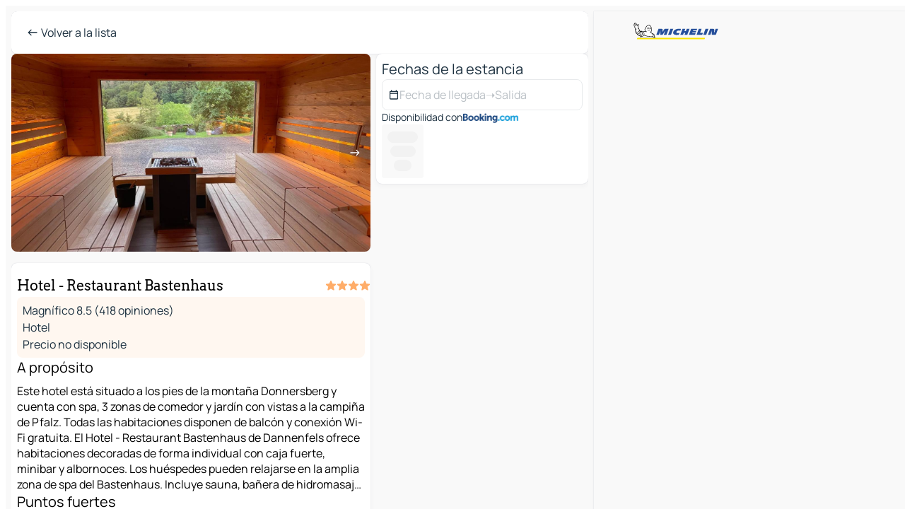

--- FILE ---
content_type: text/html
request_url: https://www.viamichelin.es/mapas-planos/hoteles/poi/Dannenfels-67814-_-8yx3jjnm
body_size: 20022
content:
<!doctype html>
<html lang="es">

<head>
	<meta charset="utf-8" />
	<meta name="viewport" content="width=device-width, initial-scale=1, maximum-scale=1, user-scalable=no" />
	<meta name="apple-itunes-app" content="app-id=443142682" />
	<!-- start app -->
	
		<link href="../../../_app/immutable/assets/vnd.D6Q4K2v3.css" rel="stylesheet">
		<link href="../../../_app/immutable/assets/lib.DTlNOyE0.css" rel="stylesheet">
		<link href="../../../_app/immutable/assets/vnd.CPv2F40A.css" rel="stylesheet">
		<link href="../../../_app/immutable/assets/0.CQs4aOKJ.css" rel="stylesheet">
		<link href="../../../_app/immutable/assets/2.DTvqgUuk.css" rel="stylesheet"><!--1xg1a3p--><!--[!--><!--]--> <!--[!--><!--]--> <!--[!--><!--]--> <meta name="description" content="Hotel - Restaurant Bastenhaus  - Reserva gratuita. Encuentra toda la información sobre este alojamiento con ViaMichelin HOTEL y Reserva al Mejor Precio. Cancelación gratuita"/> <meta property="og:type" content="website"/> <meta property="og:site_name" content="ViaMichelin"/> <!--[--><meta property="og:title" content="Hotel - Restaurant Bastenhaus - Dannenfels - reserva tu hotel con ViaMichelin"/><!--]--> <!--[--><meta property="og:description" content="Hotel - Restaurant Bastenhaus  - Reserva gratuita. Encuentra toda la información sobre este alojamiento con ViaMichelin HOTEL y Reserva al Mejor Precio. Cancelación gratuita"/><!--]--> <!--[--><meta property="og:image" content="https://www.viamichelin.es/_app/immutable/assets/logo-social.CPCa_Ogs.png"/><!--]--> <!--[--><meta property="og:url" content="https://www.viamichelin.es/mapas-planos/hoteles/poi/dannenfels-67814-8yx3jjnm"/><!--]--> <!--[--><link rel="alternate" href="https://www.viamichelin.at/karten-stadtplan/hotels/poi/dannenfels-67814-8yx3jjnm" hreflang="de-at"/><link rel="alternate" href="https://fr.viamichelin.be/cartes-plans/hotels/poi/dannenfels-67814-8yx3jjnm" hreflang="fr-be"/><link rel="alternate" href="https://nl.viamichelin.be/kaarten-plattegronden/hotels/poi/dannenfels-67814-8yx3jjnm" hreflang="nl-be"/><link rel="alternate" href="https://de.viamichelin.ch/karten-stadtplan/hotels/poi/dannenfels-67814-8yx3jjnm" hreflang="de-ch"/><link rel="alternate" href="https://fr.viamichelin.ch/cartes-plans/hotels/poi/dannenfels-67814-8yx3jjnm" hreflang="fr-ch"/><link rel="alternate" href="https://it.viamichelin.ch/mappe-piantine/alberghi/poi/dannenfels-67814-8yx3jjnm" hreflang="it-ch"/><link rel="alternate" href="https://www.viamichelin.com/maps/hotels/poi/dannenfels-67814-8yx3jjnm" hreflang="en"/><link rel="alternate" href="https://www.viamichelin.de/karten-stadtplan/hotels/poi/dannenfels-67814-8yx3jjnm" hreflang="de"/><link rel="alternate" href="https://www.viamichelin.fr/cartes-plans/hotels/poi/dannenfels-67814-8yx3jjnm" hreflang="fr"/><link rel="alternate" href="https://www.viamichelin.it/mappe-piantine/alberghi/poi/dannenfels-67814-8yx3jjnm" hreflang="it"/><link rel="alternate" href="https://www.viamichelin.ie/maps/hotels/poi/dannenfels-67814-8yx3jjnm" hreflang="en-ie"/><link rel="alternate" href="https://www.viamichelin.nl/kaarten-plattegronden/hotels/poi/dannenfels-67814-8yx3jjnm" hreflang="nl"/><link rel="alternate" href="https://www.viamichelin.pt/mapas-plantas/hoteis/poi/dannenfels-67814-8yx3jjnm" hreflang="pt"/><link rel="alternate" href="https://www.viamichelin.co.uk/maps/hotels/poi/dannenfels-67814-8yx3jjnm" hreflang="en-gb"/><link rel="canonical" href="https://www.viamichelin.es/mapas-planos/hoteles/poi/dannenfels-67814-8yx3jjnm"/><!--]--> <!--[--><!--[--><!----><script type="application/ld+json">{
  "@context": "https://schema.org",
  "@type": "Hotel",
  "name": "Hotel - Restaurant Bastenhaus",
  "description": "Este hotel está situado a los pies de la montaña Donnersberg y cuenta con spa, 3 zonas de comedor y jardín con vistas a la campiña de Pfalz. Todas las habitaciones disponen de balcón y conexión Wi-Fi gratuita.\n\nEl Hotel - Restaurant Bastenhaus de Dannenfels ofrece habitaciones decoradas de forma individual con caja fuerte, minibar y albornoces.\n\nLos huéspedes pueden relajarse en la amplia zona de spa del Bastenhaus. Incluye sauna, bañera de hidromasaje y bancos climatizados. En verano hay una piscina natural al aire libre.\n\nEl restaurante Sebastian, el Stube Sebastian y el Pfälzer Stube sirven una amplia variedad de platos locales e internacionales. Los huéspedes pueden comer en la terraza cuando hace buen tiempo.\n\nEl Verwönhotel ofrece servicio de alquiler de bicicletas para explorar la región de Pfalz. La autopista A63 está a solo 12 minutos y el hotel ofrece aparcamiento gratuito.",
  "image": "https://q-xx.bstatic.com/xdata/images/hotel/max1920/531036561.jpg?k=833af03b2f0a84824de5fc02a3c329fdc6f100cea469ee368dc49fd8216bd689&o=&a=305168",
  "address": {
    "@type": "PostalAddress",
    "streetAddress": "Bastenhaus 1",
    "addressLocality": "67814 Dannenfels",
    "postalCode": "67814",
    "addressCountry": "DEU"
  },
  "geo": {
    "@type": "GeoCoordinates",
    "latitude": 49.640584,
    "longitude": 7.91868
  },
  "aggregateRating": {
    "@type": "AggregateRating",
    "ratingValue": 8.5,
    "reviewCount": 418,
    "bestRating": 10,
    "worstRating": 0
  }
}</script><!----><!--]--><!--]--><!----><title>Hotel - Restaurant Bastenhaus - Dannenfels - reserva tu hotel con ViaMichelin</title>
	<!-- end app -->

	<meta name="google-site-verification" content="UpXClFtqkKt7U6elSe76mrbDX1MUyBG92pOBZagXOa0" />

	<link rel="icon" href="../../../favicon.png" />

	<!-- Start Consent -->
	<script nonce="/qJJRbh+WPqHmKto31zQKw==" id="spcloader" async fetchpriority="high" type="text/javascript"
		src="https://sdk.privacy-center.org/a1a55c7f-7f45-4e4b-80ac-b48e44c2fe99/loader.js?target=www.viamichelin.es"></script>
	<script nonce="/qJJRbh+WPqHmKto31zQKw==" type="text/javascript" async>
			window.didomiOnReady = window.didomiOnReady || [];
			window.didomiEventListeners = window.didomiEventListeners || [];

			window.didomiEventListeners.push(
				{
					event: "notice.shown",
					listener() {
						const $link = document.querySelector(
							".didomi-notice-view-partners-link-in-text"
						);
						if (!$link) {
							return;
						}
						$link.removeAttribute("href");
						$link.addEventListener("click", () => {
							Didomi.preferences.show("vendors");
						});
					},
				},
				{
					event: "notice.clickagree",
					listener() {
						window.postMessage({ type: 'didomi_clickagree'})
					}
				}
			);

			window.didomiConfig = {
				user: {
					bots: {
						consentRequired: false,
					},
				},
				preferences: {
					showWhenConsentIsMissing: false,
				},
			};

			window.gdprAppliesGlobally = true;
			// prettier-ignore
			!function(){function t(e){if(!window.frames[e]){if(document.body&&document.body.firstChild){let a=document.body,n=document.createElement("iframe");n.style.display="none",n.name=e,n.title=e,a.insertBefore(n,a.firstChild)}else setTimeout(function(){t(e)},5)}}function e(t,e,a,n,i){function r(t,a,n,r){if("function"!=typeof n)return;window[e]||(window[e]=[]);let s=!1;i&&(s=i(t,r,n)),s||window[e].push({command:t,version:a,callback:n,parameter:r})}function s(e){if(!window[t]||!0!==window[t].stub||!e.data)return;let i="string"==typeof e.data,r;try{r=i?JSON.parse(e.data):e.data}catch(s){return}if(r[a]){let f=r[a];window[t](f.command,f.version,function(t,a){let r={};r[n]={returnValue:t,success:a,callId:f.callId},e.source.postMessage(i?JSON.stringify(r):r,"*")},f.parameter)}}r.stub=!0,r.stubVersion=2,"function"!=typeof window[t]&&(window[t]=r,window.addEventListener?window.addEventListener("message",s,!1):window.attachEvent("onmessage",s))}e("__uspapi","__uspapiBuffer","__uspapiCall","__uspapiReturn"),t("__uspapiLocator"),e("__tcfapi","__tcfapiBuffr","__tcl","__tcfapiReturn"),t("__tcfapiLocator")}();
		</script>
	<!-- End Consent -->

	<!-- Start Google tag manager -->
	<script src="https://www.googletagmanager.com/gtag/js?id=G-PY5TYL9BYH" defer type="didomi/javascript"
		nonce="/qJJRbh+WPqHmKto31zQKw==" fetchpriority="low"></script>
	<script nonce="/qJJRbh+WPqHmKto31zQKw==" type="text/javascript" defer>
			window.dataLayer = window.dataLayer || [];
			function gtag() {
				dataLayer.push(arguments);
			}
			gtag('js', new Date());
			gtag('config', 'G-PY5TYL9BYH', { send_page_view: false });
		</script>
	<!-- End Google tag manager -->
</head>

<body data-sveltekit-preload-data="hover" class="text-body">
	<div style="display: contents"><!--[--><!--[--><!----><!--[--><!--]--> <!--[--><!----><div class="main-container bg-neutral-weak big-datasheet-panel homepage svelte-9k52vj" style="--bottomsheet-height-offset: -0px;"><div class="map svelte-9k52vj"><div class="h-full w-full md:shadow-smooth-block md:relative svelte-839hsq" data-testid="map-container"><!--[!--><!--]--></div><!----> <!--[!--><!--]--> <img src="/_app/immutable/assets/vm-logo-bib-michelin.Dd_LzvJh.svg" alt="Michelin" class="absolute left-14 top-6 md:block hidden z-hover" height="24" width="120"/> <img height="32" width="126" src="/_app/immutable/assets/vm-logo-large.BEgj6SJ1.svg" alt="ViaMichelin" class="absolute-center-x top-2 md:hidden z-hover"/></div> <!--[!--><!--]--> <div class="slot-container md:p-2 md:pr-0 md:h-dvh printable svelte-9k52vj"><div class="md:overflow-hidden md:rd-2 md:h-dvh max-h-full printable"><div class="slot-wrapper h-full scrollbar-thin printable md:bg-neutral-weakest svelte-9k52vj"><!--[!--><!--]--> <!--[--><!----><!--[--><!----><!--[!--><!----><!--[--><div class="fixed top-2 left-2 z-hover md:hidden"><button type="button" aria-label="Volver a la lista" class="btn-filled-white btn-md min-w-max"><!--[!--><!--[--><!----><span class="flex w-max text-xl"><!--[--><!----><span class="icon-arrow-left inline-block"><!----></span><!----><!--]--><!----></span><!----><!--]--> <!--[!--><!--]--> <!--[!--><!--]--><!--]--> <!--[!--><!--]--></button><!----></div> <div class="flex flex-col relative top-0 w-full gap-4 bg-neutral-weakest md:bg-neutral-weak"><div class="hidden md:block"><header role="banner" class="flex items-center w-full py-1 justify-between md:rd-2 md:bg-neutral-weakest md:shadow-smooth-block md:py-2 px-2 md:py-0"><!--[!--><!--[!--><!--[--><!--[!--><button type="button" class="btn-filled-white btn-md min-w-max"><!--[!--><!--[--><!----><span class="flex w-max"><!--[--><!----><span class="icon-west inline-block"><!----></span><!----><!--]--><!----></span><!----><!--]--> <!--[--><span class="ml-1">Volver a la lista</span><!--]--> <!--[!--><!--]--><!--]--> <!--[!--><!--]--></button><!--]--><!--]--><!--]--><!--]--> <!--[!--><!--[!--><!--]--><!--]--></header><!----></div> <div class="grid-cols-[minmax(0,1fr)_300px] rd-2 md:pb-0 flex-1 gap-2 w-full md:grid svelte-18vujdd"><div class="flex-1 rd-2"><!--[--><div class="w-full h-70 absolute md:relative md:mb-4 md:block md:rd-2 rd-2 delay-500 svelte-18vujdd"><div class="transition-transform transform-gpu duration-500 md:translate-y-0 rd-2 translate-y-100% svelte-18vujdd"><!----><div class="container-carousel w-full relative cursor-pointer minimal svelte-w1l4d7" role="region" aria-roledescription="carousel" aria-label="Image carousel"><!--[!--><!--]--> <div class="h-70"><button type="button" aria-label="Ver contenido anterior" aria-hidden="true" class="btn-ghost-white btn-md left-arrow-container absolute left-0 hidden min-w-max"><!--[!--><!--[--><!----><span class="flex w-max"><!--[--><!----><span class="icon-west inline-block"><!----></span><!----><!--]--><!----></span><!----><!--]--> <!--[!--><!--]--> <!--[!--><!--]--><!--]--> <!--[!--><!--]--></button><!----> <ul class="carousel flex h-100% overflow-x-scroll m-0 p-0 list-none bg-neutral-weakest rd-2 svelte-w1l4d7" aria-roledescription="slide" role="group" aria-label="1 imagen en 10"><!--[--><li class="img-container items-center flex grow-0 shrink-0 justify-center w-full cursor-pointer svelte-w1l4d7" role="button" tabindex="0" data-testid="image-button-0"><figure class="img-wrapper w-full m-0 p-0 h-full overflow-hidden"><!--[!--><img loading="lazy" decoding="async" src="https://q-xx.bstatic.com/xdata/images/hotel/max320/531036561.jpg?k=833af03b2f0a84824de5fc02a3c329fdc6f100cea469ee368dc49fd8216bd689&amp;o=&amp;a=305168" alt="Hotel - Restaurant Bastenhaus - Dannenfels - 0" class="h-full w-full" srcset="https://q-xx.bstatic.com/xdata/images/hotel/max160/531036561.jpg?k=833af03b2f0a84824de5fc02a3c329fdc6f100cea469ee368dc49fd8216bd689&amp;o=&amp;a=305168 160w, https://q-xx.bstatic.com/xdata/images/hotel/max320/531036561.jpg?k=833af03b2f0a84824de5fc02a3c329fdc6f100cea469ee368dc49fd8216bd689&amp;o=&amp;a=305168 320w, https://q-xx.bstatic.com/xdata/images/hotel/max640/531036561.jpg?k=833af03b2f0a84824de5fc02a3c329fdc6f100cea469ee368dc49fd8216bd689&amp;o=&amp;a=305168 640w, https://q-xx.bstatic.com/xdata/images/hotel/max960/531036561.jpg?k=833af03b2f0a84824de5fc02a3c329fdc6f100cea469ee368dc49fd8216bd689&amp;o=&amp;a=305168 960w, https://q-xx.bstatic.com/xdata/images/hotel/max1280/531036561.jpg?k=833af03b2f0a84824de5fc02a3c329fdc6f100cea469ee368dc49fd8216bd689&amp;o=&amp;a=305168 1280w, https://q-xx.bstatic.com/xdata/images/hotel/max1920/531036561.jpg?k=833af03b2f0a84824de5fc02a3c329fdc6f100cea469ee368dc49fd8216bd689&amp;o=&amp;a=305168 1920w" style="object-fit: cover;" onerror="this.__e=event"/><!----> <!--[!--><!--]--><!--]--></figure></li><li class="img-container items-center flex grow-0 shrink-0 justify-center w-full cursor-pointer svelte-w1l4d7" role="button" tabindex="0" data-testid="image-button-1"><figure class="img-wrapper w-full m-0 p-0 h-full overflow-hidden"><!--[!--><img loading="lazy" decoding="async" src="https://q-xx.bstatic.com/xdata/images/hotel/max320/84223902.jpg?k=5d8473b65a58e41671fe505f41acf3e38232a103ca7016ff8c70beb04e27b5c6&amp;o=&amp;a=305168" alt="Hotel - Restaurant Bastenhaus - Dannenfels - 1" class="h-full w-full" srcset="https://q-xx.bstatic.com/xdata/images/hotel/max160/84223902.jpg?k=5d8473b65a58e41671fe505f41acf3e38232a103ca7016ff8c70beb04e27b5c6&amp;o=&amp;a=305168 160w, https://q-xx.bstatic.com/xdata/images/hotel/max320/84223902.jpg?k=5d8473b65a58e41671fe505f41acf3e38232a103ca7016ff8c70beb04e27b5c6&amp;o=&amp;a=305168 320w, https://q-xx.bstatic.com/xdata/images/hotel/max640/84223902.jpg?k=5d8473b65a58e41671fe505f41acf3e38232a103ca7016ff8c70beb04e27b5c6&amp;o=&amp;a=305168 640w, https://q-xx.bstatic.com/xdata/images/hotel/max960/84223902.jpg?k=5d8473b65a58e41671fe505f41acf3e38232a103ca7016ff8c70beb04e27b5c6&amp;o=&amp;a=305168 960w, https://q-xx.bstatic.com/xdata/images/hotel/max1280/84223902.jpg?k=5d8473b65a58e41671fe505f41acf3e38232a103ca7016ff8c70beb04e27b5c6&amp;o=&amp;a=305168 1280w, https://q-xx.bstatic.com/xdata/images/hotel/max1920/84223902.jpg?k=5d8473b65a58e41671fe505f41acf3e38232a103ca7016ff8c70beb04e27b5c6&amp;o=&amp;a=305168 1920w" style="object-fit: cover;" onerror="this.__e=event"/><!----> <!--[!--><!--]--><!--]--></figure></li><li class="img-container items-center flex grow-0 shrink-0 justify-center w-full cursor-pointer svelte-w1l4d7" role="button" tabindex="0" data-testid="image-button-2"><figure class="img-wrapper w-full m-0 p-0 h-full overflow-hidden"><!--[!--><img loading="lazy" decoding="async" src="https://q-xx.bstatic.com/xdata/images/hotel/max320/275621785.jpg?k=f6c5c937ac8a36f9e32cf8088e9420da13258c5336a2c159f2d97f1e97bf3d0c&amp;o=&amp;a=305168" alt="Hotel - Restaurant Bastenhaus - Dannenfels - 2" class="h-full w-full" srcset="https://q-xx.bstatic.com/xdata/images/hotel/max160/275621785.jpg?k=f6c5c937ac8a36f9e32cf8088e9420da13258c5336a2c159f2d97f1e97bf3d0c&amp;o=&amp;a=305168 160w, https://q-xx.bstatic.com/xdata/images/hotel/max320/275621785.jpg?k=f6c5c937ac8a36f9e32cf8088e9420da13258c5336a2c159f2d97f1e97bf3d0c&amp;o=&amp;a=305168 320w, https://q-xx.bstatic.com/xdata/images/hotel/max640/275621785.jpg?k=f6c5c937ac8a36f9e32cf8088e9420da13258c5336a2c159f2d97f1e97bf3d0c&amp;o=&amp;a=305168 640w, https://q-xx.bstatic.com/xdata/images/hotel/max960/275621785.jpg?k=f6c5c937ac8a36f9e32cf8088e9420da13258c5336a2c159f2d97f1e97bf3d0c&amp;o=&amp;a=305168 960w, https://q-xx.bstatic.com/xdata/images/hotel/max1280/275621785.jpg?k=f6c5c937ac8a36f9e32cf8088e9420da13258c5336a2c159f2d97f1e97bf3d0c&amp;o=&amp;a=305168 1280w, https://q-xx.bstatic.com/xdata/images/hotel/max1920/275621785.jpg?k=f6c5c937ac8a36f9e32cf8088e9420da13258c5336a2c159f2d97f1e97bf3d0c&amp;o=&amp;a=305168 1920w" style="object-fit: cover;" onerror="this.__e=event"/><!----> <!--[!--><!--]--><!--]--></figure></li><li class="img-container items-center flex grow-0 shrink-0 justify-center w-full cursor-pointer svelte-w1l4d7" role="button" tabindex="0" data-testid="image-button-3"><figure class="img-wrapper w-full m-0 p-0 h-full overflow-hidden"><!--[!--><img loading="lazy" decoding="async" src="https://q-xx.bstatic.com/xdata/images/hotel/max320/275623300.jpg?k=5de444c6064850641dae3211e52e3dc10f5bab908090cda270f772e26c91dd3f&amp;o=&amp;a=305168" alt="Hotel - Restaurant Bastenhaus - Dannenfels - 3" class="h-full w-full" srcset="https://q-xx.bstatic.com/xdata/images/hotel/max160/275623300.jpg?k=5de444c6064850641dae3211e52e3dc10f5bab908090cda270f772e26c91dd3f&amp;o=&amp;a=305168 160w, https://q-xx.bstatic.com/xdata/images/hotel/max320/275623300.jpg?k=5de444c6064850641dae3211e52e3dc10f5bab908090cda270f772e26c91dd3f&amp;o=&amp;a=305168 320w, https://q-xx.bstatic.com/xdata/images/hotel/max640/275623300.jpg?k=5de444c6064850641dae3211e52e3dc10f5bab908090cda270f772e26c91dd3f&amp;o=&amp;a=305168 640w, https://q-xx.bstatic.com/xdata/images/hotel/max960/275623300.jpg?k=5de444c6064850641dae3211e52e3dc10f5bab908090cda270f772e26c91dd3f&amp;o=&amp;a=305168 960w, https://q-xx.bstatic.com/xdata/images/hotel/max1280/275623300.jpg?k=5de444c6064850641dae3211e52e3dc10f5bab908090cda270f772e26c91dd3f&amp;o=&amp;a=305168 1280w, https://q-xx.bstatic.com/xdata/images/hotel/max1920/275623300.jpg?k=5de444c6064850641dae3211e52e3dc10f5bab908090cda270f772e26c91dd3f&amp;o=&amp;a=305168 1920w" style="object-fit: cover;" onerror="this.__e=event"/><!----> <!--[!--><!--]--><!--]--></figure></li><li class="img-container items-center flex grow-0 shrink-0 justify-center w-full cursor-pointer svelte-w1l4d7" role="button" tabindex="0" data-testid="image-button-4"><figure class="img-wrapper w-full m-0 p-0 h-full overflow-hidden"><!--[!--><img loading="lazy" decoding="async" src="https://q-xx.bstatic.com/xdata/images/hotel/max320/84224048.jpg?k=34835344252fd9897bf080b57b5be519ddb1e554120469ccfaac4b8c2bb1f35a&amp;o=&amp;a=305168" alt="Hotel - Restaurant Bastenhaus - Dannenfels - 4" class="h-full w-full" srcset="https://q-xx.bstatic.com/xdata/images/hotel/max160/84224048.jpg?k=34835344252fd9897bf080b57b5be519ddb1e554120469ccfaac4b8c2bb1f35a&amp;o=&amp;a=305168 160w, https://q-xx.bstatic.com/xdata/images/hotel/max320/84224048.jpg?k=34835344252fd9897bf080b57b5be519ddb1e554120469ccfaac4b8c2bb1f35a&amp;o=&amp;a=305168 320w, https://q-xx.bstatic.com/xdata/images/hotel/max640/84224048.jpg?k=34835344252fd9897bf080b57b5be519ddb1e554120469ccfaac4b8c2bb1f35a&amp;o=&amp;a=305168 640w, https://q-xx.bstatic.com/xdata/images/hotel/max960/84224048.jpg?k=34835344252fd9897bf080b57b5be519ddb1e554120469ccfaac4b8c2bb1f35a&amp;o=&amp;a=305168 960w, https://q-xx.bstatic.com/xdata/images/hotel/max1280/84224048.jpg?k=34835344252fd9897bf080b57b5be519ddb1e554120469ccfaac4b8c2bb1f35a&amp;o=&amp;a=305168 1280w, https://q-xx.bstatic.com/xdata/images/hotel/max1920/84224048.jpg?k=34835344252fd9897bf080b57b5be519ddb1e554120469ccfaac4b8c2bb1f35a&amp;o=&amp;a=305168 1920w" style="object-fit: cover;" onerror="this.__e=event"/><!----> <!--[!--><!--]--><!--]--></figure></li><li class="img-container items-center flex grow-0 shrink-0 justify-center w-full cursor-pointer svelte-w1l4d7" role="button" tabindex="0" data-testid="image-button-5"><figure class="img-wrapper w-full m-0 p-0 h-full overflow-hidden"><!--[!--><img loading="lazy" decoding="async" src="https://q-xx.bstatic.com/xdata/images/hotel/max320/275621788.jpg?k=2a953214c4ca6aca5e52b1dc6cfd15c44d9de89bc0cef62ed2d1487a1d1014f6&amp;o=&amp;a=305168" alt="Hotel - Restaurant Bastenhaus - Dannenfels - 5" class="h-full w-full" srcset="https://q-xx.bstatic.com/xdata/images/hotel/max160/275621788.jpg?k=2a953214c4ca6aca5e52b1dc6cfd15c44d9de89bc0cef62ed2d1487a1d1014f6&amp;o=&amp;a=305168 160w, https://q-xx.bstatic.com/xdata/images/hotel/max320/275621788.jpg?k=2a953214c4ca6aca5e52b1dc6cfd15c44d9de89bc0cef62ed2d1487a1d1014f6&amp;o=&amp;a=305168 320w, https://q-xx.bstatic.com/xdata/images/hotel/max640/275621788.jpg?k=2a953214c4ca6aca5e52b1dc6cfd15c44d9de89bc0cef62ed2d1487a1d1014f6&amp;o=&amp;a=305168 640w, https://q-xx.bstatic.com/xdata/images/hotel/max960/275621788.jpg?k=2a953214c4ca6aca5e52b1dc6cfd15c44d9de89bc0cef62ed2d1487a1d1014f6&amp;o=&amp;a=305168 960w, https://q-xx.bstatic.com/xdata/images/hotel/max1280/275621788.jpg?k=2a953214c4ca6aca5e52b1dc6cfd15c44d9de89bc0cef62ed2d1487a1d1014f6&amp;o=&amp;a=305168 1280w, https://q-xx.bstatic.com/xdata/images/hotel/max1920/275621788.jpg?k=2a953214c4ca6aca5e52b1dc6cfd15c44d9de89bc0cef62ed2d1487a1d1014f6&amp;o=&amp;a=305168 1920w" style="object-fit: cover;" onerror="this.__e=event"/><!----> <!--[!--><!--]--><!--]--></figure></li><li class="img-container items-center flex grow-0 shrink-0 justify-center w-full cursor-pointer svelte-w1l4d7" role="button" tabindex="0" data-testid="image-button-6"><figure class="img-wrapper w-full m-0 p-0 h-full overflow-hidden"><!--[!--><img loading="lazy" decoding="async" src="https://q-xx.bstatic.com/xdata/images/hotel/max320/275623303.jpg?k=29343987fd16391937288d73c1b5a40d1c40ddd698a114d7abededb04eefdce5&amp;o=&amp;a=305168" alt="Hotel - Restaurant Bastenhaus - Dannenfels - 6" class="h-full w-full" srcset="https://q-xx.bstatic.com/xdata/images/hotel/max160/275623303.jpg?k=29343987fd16391937288d73c1b5a40d1c40ddd698a114d7abededb04eefdce5&amp;o=&amp;a=305168 160w, https://q-xx.bstatic.com/xdata/images/hotel/max320/275623303.jpg?k=29343987fd16391937288d73c1b5a40d1c40ddd698a114d7abededb04eefdce5&amp;o=&amp;a=305168 320w, https://q-xx.bstatic.com/xdata/images/hotel/max640/275623303.jpg?k=29343987fd16391937288d73c1b5a40d1c40ddd698a114d7abededb04eefdce5&amp;o=&amp;a=305168 640w, https://q-xx.bstatic.com/xdata/images/hotel/max960/275623303.jpg?k=29343987fd16391937288d73c1b5a40d1c40ddd698a114d7abededb04eefdce5&amp;o=&amp;a=305168 960w, https://q-xx.bstatic.com/xdata/images/hotel/max1280/275623303.jpg?k=29343987fd16391937288d73c1b5a40d1c40ddd698a114d7abededb04eefdce5&amp;o=&amp;a=305168 1280w, https://q-xx.bstatic.com/xdata/images/hotel/max1920/275623303.jpg?k=29343987fd16391937288d73c1b5a40d1c40ddd698a114d7abededb04eefdce5&amp;o=&amp;a=305168 1920w" style="object-fit: cover;" onerror="this.__e=event"/><!----> <!--[!--><!--]--><!--]--></figure></li><li class="img-container items-center flex grow-0 shrink-0 justify-center w-full cursor-pointer svelte-w1l4d7" role="button" tabindex="0" data-testid="image-button-7"><figure class="img-wrapper w-full m-0 p-0 h-full overflow-hidden"><!--[!--><img loading="lazy" decoding="async" src="https://q-xx.bstatic.com/xdata/images/hotel/max320/531037097.jpg?k=a2693e2f8a7c4df64ce5f3e4aaa17c9f034bf7143d7d15062ce257b4eb3cd2cf&amp;o=&amp;a=305168" alt="Hotel - Restaurant Bastenhaus - Dannenfels - 7" class="h-full w-full" srcset="https://q-xx.bstatic.com/xdata/images/hotel/max160/531037097.jpg?k=a2693e2f8a7c4df64ce5f3e4aaa17c9f034bf7143d7d15062ce257b4eb3cd2cf&amp;o=&amp;a=305168 160w, https://q-xx.bstatic.com/xdata/images/hotel/max320/531037097.jpg?k=a2693e2f8a7c4df64ce5f3e4aaa17c9f034bf7143d7d15062ce257b4eb3cd2cf&amp;o=&amp;a=305168 320w, https://q-xx.bstatic.com/xdata/images/hotel/max640/531037097.jpg?k=a2693e2f8a7c4df64ce5f3e4aaa17c9f034bf7143d7d15062ce257b4eb3cd2cf&amp;o=&amp;a=305168 640w, https://q-xx.bstatic.com/xdata/images/hotel/max960/531037097.jpg?k=a2693e2f8a7c4df64ce5f3e4aaa17c9f034bf7143d7d15062ce257b4eb3cd2cf&amp;o=&amp;a=305168 960w, https://q-xx.bstatic.com/xdata/images/hotel/max1280/531037097.jpg?k=a2693e2f8a7c4df64ce5f3e4aaa17c9f034bf7143d7d15062ce257b4eb3cd2cf&amp;o=&amp;a=305168 1280w, https://q-xx.bstatic.com/xdata/images/hotel/max1920/531037097.jpg?k=a2693e2f8a7c4df64ce5f3e4aaa17c9f034bf7143d7d15062ce257b4eb3cd2cf&amp;o=&amp;a=305168 1920w" style="object-fit: cover;" onerror="this.__e=event"/><!----> <!--[!--><!--]--><!--]--></figure></li><li class="img-container items-center flex grow-0 shrink-0 justify-center w-full cursor-pointer svelte-w1l4d7" role="button" tabindex="0" data-testid="image-button-8"><figure class="img-wrapper w-full m-0 p-0 h-full overflow-hidden"><!--[!--><img loading="lazy" decoding="async" src="https://q-xx.bstatic.com/xdata/images/hotel/max320/364620051.jpg?k=2911866149afd0496a9fda2de220b4b76d6bfead32eea1c228015e3277da149e&amp;o=&amp;a=305168" alt="Hotel - Restaurant Bastenhaus - Dannenfels - 8" class="h-full w-full" srcset="https://q-xx.bstatic.com/xdata/images/hotel/max160/364620051.jpg?k=2911866149afd0496a9fda2de220b4b76d6bfead32eea1c228015e3277da149e&amp;o=&amp;a=305168 160w, https://q-xx.bstatic.com/xdata/images/hotel/max320/364620051.jpg?k=2911866149afd0496a9fda2de220b4b76d6bfead32eea1c228015e3277da149e&amp;o=&amp;a=305168 320w, https://q-xx.bstatic.com/xdata/images/hotel/max640/364620051.jpg?k=2911866149afd0496a9fda2de220b4b76d6bfead32eea1c228015e3277da149e&amp;o=&amp;a=305168 640w, https://q-xx.bstatic.com/xdata/images/hotel/max960/364620051.jpg?k=2911866149afd0496a9fda2de220b4b76d6bfead32eea1c228015e3277da149e&amp;o=&amp;a=305168 960w, https://q-xx.bstatic.com/xdata/images/hotel/max1280/364620051.jpg?k=2911866149afd0496a9fda2de220b4b76d6bfead32eea1c228015e3277da149e&amp;o=&amp;a=305168 1280w, https://q-xx.bstatic.com/xdata/images/hotel/max1920/364620051.jpg?k=2911866149afd0496a9fda2de220b4b76d6bfead32eea1c228015e3277da149e&amp;o=&amp;a=305168 1920w" style="object-fit: cover;" onerror="this.__e=event"/><!----> <!--[!--><!--]--><!--]--></figure></li><li class="img-container items-center flex grow-0 shrink-0 justify-center w-full cursor-pointer svelte-w1l4d7" role="button" tabindex="0" data-testid="image-button-9"><figure class="img-wrapper w-full m-0 p-0 h-full overflow-hidden"><!--[!--><img loading="lazy" decoding="async" src="https://q-xx.bstatic.com/xdata/images/hotel/max320/771912685.jpg?k=82ba2e82768ad7e6355843ca663c99dd9cf7213b3849d0735e8eda044ebbbc0e&amp;o=&amp;a=305168" alt="Hotel - Restaurant Bastenhaus - Dannenfels - 9" class="h-full w-full" srcset="https://q-xx.bstatic.com/xdata/images/hotel/max160/771912685.jpg?k=82ba2e82768ad7e6355843ca663c99dd9cf7213b3849d0735e8eda044ebbbc0e&amp;o=&amp;a=305168 160w, https://q-xx.bstatic.com/xdata/images/hotel/max320/771912685.jpg?k=82ba2e82768ad7e6355843ca663c99dd9cf7213b3849d0735e8eda044ebbbc0e&amp;o=&amp;a=305168 320w, https://q-xx.bstatic.com/xdata/images/hotel/max640/771912685.jpg?k=82ba2e82768ad7e6355843ca663c99dd9cf7213b3849d0735e8eda044ebbbc0e&amp;o=&amp;a=305168 640w, https://q-xx.bstatic.com/xdata/images/hotel/max960/771912685.jpg?k=82ba2e82768ad7e6355843ca663c99dd9cf7213b3849d0735e8eda044ebbbc0e&amp;o=&amp;a=305168 960w, https://q-xx.bstatic.com/xdata/images/hotel/max1280/771912685.jpg?k=82ba2e82768ad7e6355843ca663c99dd9cf7213b3849d0735e8eda044ebbbc0e&amp;o=&amp;a=305168 1280w, https://q-xx.bstatic.com/xdata/images/hotel/max1920/771912685.jpg?k=82ba2e82768ad7e6355843ca663c99dd9cf7213b3849d0735e8eda044ebbbc0e&amp;o=&amp;a=305168 1920w" style="object-fit: cover;" onerror="this.__e=event"/><!----> <!--[!--><!--]--><!--]--></figure></li><!--]--></ul> <!--[--><div data-testid="indicators" class="indicators flex-wrap items-center bottom-0 flex h-14 justify-center left-50% absolute transform-translate-x--50% svelte-w1l4d7"><!--[--><span data-testid="indicator-0" class="rounded-full inline-block h-2 mx-1 w-2 transition-all cursor-default active svelte-w1l4d7"></span><span data-testid="indicator-1" class="rounded-full inline-block h-2 mx-1 w-2 transition-all cursor-default svelte-w1l4d7"></span><span data-testid="indicator-2" class="rounded-full inline-block h-2 mx-1 w-2 transition-all cursor-default svelte-w1l4d7"></span><span data-testid="indicator-3" class="rounded-full inline-block h-2 mx-1 w-2 transition-all cursor-default svelte-w1l4d7"></span><span data-testid="indicator-4" class="rounded-full inline-block h-2 mx-1 w-2 transition-all cursor-default svelte-w1l4d7"></span><span data-testid="indicator-5" class="rounded-full inline-block h-2 mx-1 w-2 transition-all cursor-default svelte-w1l4d7"></span><span data-testid="indicator-6" class="rounded-full inline-block h-2 mx-1 w-2 transition-all cursor-default svelte-w1l4d7"></span><span data-testid="indicator-7" class="rounded-full inline-block h-2 mx-1 w-2 transition-all cursor-default svelte-w1l4d7"></span><span data-testid="indicator-8" class="rounded-full inline-block h-2 mx-1 w-2 transition-all cursor-default svelte-w1l4d7"></span><span data-testid="indicator-9" class="rounded-full inline-block h-2 mx-1 w-2 transition-all cursor-default svelte-w1l4d7"></span><!--]--></div><!--]--> <button type="button" aria-label="Ver el siguiente contenido" aria-hidden="false" class="btn-ghost-white btn-md right-arrow-container absolute right-0 hidden md:block min-w-max"><!--[!--><!--[--><!----><span class="flex w-max"><!--[--><!----><span class="icon-east inline-block"><!----></span><!----><!--]--><!----></span><!----><!--]--> <!--[!--><!--]--> <!--[!--><!--]--><!--]--> <!--[!--><!--]--></button><!----></div><!----></div><!----><!----></div></div> <div class="snap relative md:hidden svelte-18vujdd"></div> <div class="w-full h-70 absolute bg-neutral-weakest rd-2 md:hidden"></div><!--]--> <div class="flex flex-col gap-4 bg-neutral-weakest rd-2 relative md:shadow-smooth-block"><button type="button" class="snap-handle py-2 rd-2 b-0 flex justify-self-center justify-center bg-transparent md:hidden svelte-cyzkj2" aria-label="Toggle datasheet"><span class="rd-1 w-8 h-1 bg-base-15"></span></button> <div class="flex items-start justify-between md:mt-4 relative"><div class="snap-end clamp-lines-2 text-title px-2" data-testId="datasheet-title">Hotel - Restaurant Bastenhaus</div> <!--[!--><!--]--> <!--[--><div class="flex text-5 text-hotel h-8 items-center"><!----><span class="flex w-max"><!--[--><!----><span class="icon-grade inline-block mx--0.5"><!----></span><!----><!----><span class="icon-grade inline-block mx--0.5"><!----></span><!----><!----><span class="icon-grade inline-block mx--0.5"><!----></span><!----><!----><span class="icon-grade inline-block mx--0.5"><!----></span><!----><!--]--><!----></span><!----><!----></div><!--]--></div> <div class="flex flex-col w-full gap-6 mb-6 px-2"><div class="svelte-cyzkj2"><!--[--><div class="flex gap-4 p-2 rd-2 w-full bg-hotel-weakest" data-testId="datasheet-summary"><!--[--><div class="md:hidden min-h-18"><img loading="lazy" decoding="async" src="https://q-xx.bstatic.com/xdata/images/hotel/max160/531036561.jpg?k=833af03b2f0a84824de5fc02a3c329fdc6f100cea469ee368dc49fd8216bd689&amp;o=&amp;a=305168" alt="Imagen del lugar" class="rd-2" style="width: 72px; height: 100%; object-fit: cover;" onerror="this.__e=event"/><!----></div><!--]--> <div class="flex flex-col min-w-0 justify-center"><!--[!--><!--]--> <div class="flex flex-col text-coloredneutral min-w-0"><!--[!--><!--]--> <!--[--><div class="truncate h-6" data-testId="datasheet-review">Magnífico 8.5 (418 opiniones)</div><!--]--> <!--[--><div class="truncate h-6" data-testId="datasheet-subtype">Hotel</div><!--]--> <!--[!--><!--[!--><!--[--><p class="m-0">Precio no disponible</p><!--]--><!--]--><!--]--> <!--[!--><!--]--></div></div></div><!--]--><!----></div> <div class="flex flex-col gap-6 snap-map-button svelte-cyzkj2"><!--[--><!--[--><div><div class="text-lg mb-2">A propósito</div> <div class="clamp-lines-7">Este hotel está situado a los pies de la montaña Donnersberg y cuenta con spa, 3 zonas de comedor y jardín con vistas a la campiña de Pfalz. Todas las habitaciones disponen de balcón y conexión Wi-Fi gratuita.

El Hotel - Restaurant Bastenhaus de Dannenfels ofrece habitaciones decoradas de forma individual con caja fuerte, minibar y albornoces.

Los huéspedes pueden relajarse en la amplia zona de spa del Bastenhaus. Incluye sauna, bañera de hidromasaje y bancos climatizados. En verano hay una piscina natural al aire libre.

El restaurante Sebastian, el Stube Sebastian y el Pfälzer Stube sirven una amplia variedad de platos locales e internacionales. Los huéspedes pueden comer en la terraza cuando hace buen tiempo.

El Verwönhotel ofrece servicio de alquiler de bicicletas para explorar la región de Pfalz. La autopista A63 está a solo 12 minutos y el hotel ofrece aparcamiento gratuito.</div> <!--[!--><!--]--><!----></div><!--]--> <!--[--><div><div class="text-lg mb-2">Puntos fuertes</div> <div class="flex flex-row flex-wrap gap-1"><!--[--><div class="flex items-center justify-center w-max shrink-0  rd-full py-1 px-2 bg-hotel-weak text-coloredneutral svelte-snfjjm"><!--[!--><!--[!--><!--[!--><!--]--> <!--[--><span>Se aceptan animales de compañía</span><!--]--> <!--[!--><!--]--><!--]--><!--]--></div><div class="flex items-center justify-center w-max shrink-0  rd-full py-1 px-2 bg-hotel-weak text-coloredneutral svelte-snfjjm"><!--[!--><!--[!--><!--[!--><!--]--> <!--[--><span>Accesible para movilidad reducida</span><!--]--> <!--[!--><!--]--><!--]--><!--]--></div><div class="flex items-center justify-center w-max shrink-0  rd-full py-1 px-2 bg-hotel-weak text-coloredneutral svelte-snfjjm"><!--[!--><!--[!--><!--[!--><!--]--> <!--[--><span>Conexión Wi-Fi a red local</span><!--]--> <!--[!--><!--]--><!--]--><!--]--></div><div class="flex items-center justify-center w-max shrink-0  rd-full py-1 px-2 bg-hotel-weak text-coloredneutral svelte-snfjjm"><!--[!--><!--[!--><!--[!--><!--]--> <!--[--><span>Aparcamiento gratuito</span><!--]--> <!--[!--><!--]--><!--]--><!--]--></div><div class="flex items-center justify-center w-max shrink-0  rd-full py-1 px-2 bg-hotel-weak text-coloredneutral svelte-snfjjm"><!--[!--><!--[!--><!--[!--><!--]--> <!--[--><span>Aparcamiento</span><!--]--> <!--[!--><!--]--><!--]--><!--]--></div><div class="flex items-center justify-center w-max shrink-0  rd-full py-1 px-2 bg-hotel-weak text-coloredneutral svelte-snfjjm"><!--[!--><!--[!--><!--[!--><!--]--> <!--[--><span>Aparcamiento in situ</span><!--]--> <!--[!--><!--]--><!--]--><!--]--></div><div class="flex items-center justify-center w-max shrink-0  rd-full py-1 px-2 bg-hotel-weak text-coloredneutral svelte-snfjjm"><!--[!--><!--[!--><!--[!--><!--]--> <!--[--><span>Aparcamiento privado</span><!--]--> <!--[!--><!--]--><!--]--><!--]--></div><div class="flex items-center justify-center w-max shrink-0  rd-full py-1 px-2 bg-hotel-weak text-coloredneutral svelte-snfjjm"><!--[!--><!--[!--><!--[!--><!--]--> <!--[--><span>Habitaciones familiares</span><!--]--> <!--[!--><!--]--><!--]--><!--]--></div><div class="flex items-center justify-center w-max shrink-0  rd-full py-1 px-2 bg-hotel-weak text-coloredneutral svelte-snfjjm"><!--[!--><!--[!--><!--[!--><!--]--> <!--[--><span>Desayuno en la habitación</span><!--]--> <!--[!--><!--]--><!--]--><!--]--></div><div class="flex items-center justify-center w-max shrink-0  rd-full py-1 px-2 bg-hotel-weak text-coloredneutral svelte-snfjjm"><!--[!--><!--[!--><!--[!--><!--]--> <!--[--><span>Restaurante</span><!--]--> <!--[!--><!--]--><!--]--><!--]--></div><div class="flex items-center justify-center w-max shrink-0  rd-full py-1 px-2 bg-hotel-weak text-coloredneutral svelte-snfjjm"><!--[!--><!--[!--><!--[!--><!--]--> <!--[--><span>Piscina</span><!--]--> <!--[!--><!--]--><!--]--><!--]--></div><div class="flex items-center justify-center w-max shrink-0  rd-full py-1 px-2 bg-hotel-weak text-coloredneutral svelte-snfjjm"><!--[!--><!--[!--><!--[!--><!--]--> <!--[--><span>Spa</span><!--]--> <!--[!--><!--]--><!--]--><!--]--></div><!--]--></div><!----></div><!--]--><!--]--> <!--[--><div><div class="text-lg mb-2">Ubicación</div> <address class="font-not-italic"><!--[-->Bastenhaus 1<br/><!--]--> 67814 Dannenfels</address><!----></div><!--]--> <!--[--><button type="button" class="btn-outline-primary btn-md min-w-max"><!--[!--><!--[--><!----><span class="flex w-max"><!--[--><!----><span class="icon-map inline-block"><!----></span><!----><!--]--><!----></span><!----><!--]--> <!--[--><span class="ml-1">Ver en la mapa</span><!--]--> <!--[!--><!--]--><!--]--> <!--[!--><!--]--></button><!--]--><!----></div></div><!----> <!--[--><div class="sticky flex bottom-0 left-0 w-full bg-neutral-weakest rounded-b-2xl"><div class="flex flex-row gap-2 items-center bg-neutral-weakest  p-2 md:rd-2"><!--[!--><!--[--><!----><span role="link" tabindex="0" data-testid="datasheet-book-button" data-o="[base64]" class="obfuscated inline-block flex items-center gap-2 min-w-max btn-filled-primary btn-md"><!--[--><!----><div class="flex w-max"><!--[--><!----><div aria-label="Reservar" class="icon-hotel inline-block"><!----></div><!----><!--]--><!----></div><!----><!--]--> <!--[--><span>Reservar</span><!--]--> <!--[!--><!--]--><!----><!----></span><!----><!--]--><!--]--> <!--[--><button type="button" class="btn-outline-primary btn-md"><!--[!--><!--[--><!----><span class="flex w-max"><!--[--><!----><span class="icon-directions inline-block"><!----></span><!----><!--]--><!----></span><!----><!--]--> <!--[--><span class="ml-1 undefined text-wrap-balance">Itinerario</span><!--]--> <!--[!--><!--]--><!--]--> <!--[!--><!--]--></button><!--]--> <!--[!--><!--]--> <!--[!--><!--]--></div><!----></div><!--]--></div></div> <!--[--><div class="flex flex-col items-start gap-4 mb-15"><!--[--><div class="snap flex p-2 flex-col items-start gap-2 self-stretch rd-2 bg-neutral-weakest md:shadow-smooth-block svelte-6q1tnq"><div class="text-lg text-coloredneutral self-stretch">Fechas de la estancia</div> <div class="flex items-start gap-2 self-stretch"><div role="group" id="nGsDcuDCSU" aria-labelledby="m6WgPprSaE" aria-describedby="7G21bYj9IH" data-melt-datefield-field="" class="flex w-full bg-transparent max-w-full svelte-jkj03e" data-testid="hotel-date-range-picker"><div class="w-full h-44px b-1 border-rd-2 border-solid border-coloredneutral-weakest bg-neutral-weakest inline-flex items-center justify-between"><button role="button" aria-haspopup="dialog" aria-expanded="false" data-state="closed" aria-controls="eAmWxRMv0t" id="CU2u2xQGc3" data-melt-popover-trigger="" aria-label="Seleccione la fecha de inicio y fin utilizando el widget de calendario" data-segment="trigger" class="p-r-2 p-l-2 py-2 btn-ghost-primary bg-transparent border-0 inline-flex items-center justify-start w-full font-400 text-4 gap-1 truncate svelte-jkj03e"><!----><span class="icon-calendar inline-block text-coloredneutral" aria-hidden="true"><!----></span><!----><!----> <!----><span class="gap-0"><!--[!--><span class="text-coloredneutral-weak">Fecha de llegada</span><!--]--></span><!----> <span aria-hidden="true" class="text-coloredneutral-weak">➝</span> <!----><!--[!--><span class="text-coloredneutral-weak">Salida</span><!--]--><!----> <!--[!--><!--]--></button> <!--[!--><!--]--></div></div> <!--[!--><!--]--><!----></div> <!--[--><div class="w-full h-full justify-start items-center gap-0.5 inline-flex"><div class="text-coloredneutral text-sm">Disponibilidad con</div> <img class="w-20 h-5" src="[data-uri]" alt="Booking.com"/></div><!--]--> <!--[--><div class="flex p-2 items-start gap-2 rd-1 bg-neutral-weak"><!----><span class="flex items-center gap-x-1 text-transparent select-none flex-col" data-testid="loading" aria-hidden="true"><!--[--><span class="bg-neutral-soft b-rounded-full leading-none my-0.5">---------</span><span class="bg-neutral-soft b-rounded-full leading-none my-0.5">--------</span><span class="bg-neutral-soft b-rounded-full leading-none my-0.5">-----</span><!--]--><!----></span><!----><!----></div><!--]--></div><!--]--> <!--[!--><!--]--></div><!--]--></div></div><!----> <!--[--><footer role="contentinfo" data-sveltekit-preload-data="tap" class="bg-neutral-weakest flex flex-col gap-6 p-2 pb-0 lt-md:pb-20 relative svelte-1b4fnhr"><div class="flex flex-col gap-4 "><div class="flex justify-between"><img src="/_app/immutable/assets/vm-logo-bib-michelin.Dd_LzvJh.svg" alt="Michelin" height="24" width="120"/> <button type="button" class="btn-outline-primary btn-md min-w-max"><!--[!--><!--[--><!----><span class="flex w-max"><!--[--><!----><span class="icon-flag-es inline-block"><!----></span><!----><!--]--><!----></span><!----><!--]--> <!--[--><span class="ml-1">Español</span><!--]--> <!--[!--><!--]--><!--]--> <!--[!--><!--]--></button><!----></div> <div class="flex flex-col md:flex-row md:flex-wrap gap-4"><!--[--><a href="https://3fe75001.sibforms.com/serve/[base64]" class="min-w-max btn-filled-primary btn-md svelte-1b8k1k" rel="noopener" target="_blank"><!--[!--><!--[--><!----><div class="flex w-max"><!--[--><!----><div class="icon-mail inline-block"><!----></div><!----><!--]--><!----></div><!----><!--]--> <!--[--><span class="px-1">Suscríbase a nuestro boletín</span><!--]--> <!--[!--><!--]--><!--]--></a><!--]--> <a href="https://www.viamichelin.es/magazine/?utm_source=viamichelin_web&amp;utm_medium=browse_button" class="min-w-max btn-filled-light btn-md svelte-1b8k1k" rel="external noopener" target="_blank"><!--[!--><!--[--><!----><div class="flex w-max"><!--[--><!----><div class="icon-menu-book inline-block"><!----></div><!----><!--]--><!----></div><!----><!--]--> <!--[--><span class="px-1">Navegar por el ViaMichelin Magazine</span><!--]--> <!--[!--><!--]--><!--]--></a><!----></div></div> <!--[!--><!--]--> <!--[!--><!--]--><!----> <!--[--><!--[--><ol itemscope="" itemtype="http://schema.org/BreadcrumbList" class="breadcrumbs flex flex-wrap p-0 items-center whitespace-nowrap svelte-qo6nxf"><li itemprop="itemListElement" itemtype="http://schema.org/ListItem" itemscope="" class="svelte-qo6nxf"><a href="/" class="link inline svelte-1b8k1k" itemprop="item"><!--[--><span itemprop="name">Home</span><!----><!--]--></a><!----> <meta itemprop="position" content="0"/></li> <!--[--><!--[!--><!--]--><!--[--><li itemprop="itemListElement" itemtype="http://schema.org/ListItem" itemscope="" class="svelte-qo6nxf"><!--[--><a href="/" class="link inline svelte-1b8k1k" itemprop="item" data-sveltekit-preload-data="off"><!--[--><span itemprop="name">Mapas Planos</span><!----><!--]--></a><!--]--> <meta itemprop="position" content="2"/></li><!--]--><!--[--><li itemprop="itemListElement" itemtype="http://schema.org/ListItem" itemscope="" class="svelte-qo6nxf"><!--[--><a href="/mapas-planos/hoteles" class="link inline svelte-1b8k1k" itemprop="item" data-sveltekit-preload-data="off"><!--[--><span itemprop="name">Hoteles</span><!----><!--]--></a><!--]--> <meta itemprop="position" content="3"/></li><!--]--><!--[--><li itemprop="itemListElement" itemtype="http://schema.org/ListItem" itemscope="" class="svelte-qo6nxf"><!--[--><a href="/mapas-planos/hoteles/alemania" class="link inline svelte-1b8k1k" itemprop="item" data-sveltekit-preload-data="off"><!--[--><span itemprop="name">Alemania</span><!----><!--]--></a><!--]--> <meta itemprop="position" content="4"/></li><!--]--><!--[--><li itemprop="itemListElement" itemtype="http://schema.org/ListItem" itemscope="" class="svelte-qo6nxf"><!--[--><a href="/mapas-planos/hoteles/alemania/renania_palatinado" class="link inline svelte-1b8k1k" itemprop="item" data-sveltekit-preload-data="off"><!--[--><span itemprop="name">Renania-Palatinado</span><!----><!--]--></a><!--]--> <meta itemprop="position" content="5"/></li><!--]--><!--[--><li itemprop="itemListElement" itemtype="http://schema.org/ListItem" itemscope="" class="svelte-qo6nxf"><!--[--><a href="/mapas-planos/hoteles/alemania/renania_palatinado/donnersbergkreis" class="link inline svelte-1b8k1k" itemprop="item" data-sveltekit-preload-data="off"><!--[--><span itemprop="name">Donnersbergkreis</span><!----><!--]--></a><!--]--> <meta itemprop="position" content="6"/></li><!--]--><!--[--><li itemprop="itemListElement" itemtype="http://schema.org/ListItem" itemscope="" class="svelte-qo6nxf"><!--[--><a href="/mapas-planos/hoteles/alemania/renania_palatinado/donnersbergkreis/dannenfels-67814" class="link inline svelte-1b8k1k" itemprop="item" data-sveltekit-preload-data="off"><!--[--><span itemprop="name">Dannenfels</span><!----><!--]--></a><!--]--> <meta itemprop="position" content="7"/></li><!--]--><!--[--><li itemprop="itemListElement" itemtype="http://schema.org/ListItem" itemscope="" class="svelte-qo6nxf"><!--[!--><span itemprop="name" class="text-md text-neutral-strongest">Hotel - Restaurant Bastenhaus</span><!--]--> <meta itemprop="position" content="8"/></li><!--]--><!--]--></ol><!--]--> <!--[--><h1 class="text-md font-medium">Hotel - Restaurant Bastenhaus - Dannenfels - reserva tu hotel con ViaMichelin</h1><!--]--> <!--[--><!--[!--><p class="description">Hotel - Restaurant Bastenhaus  - Reserva gratuita. Encuentra toda la información sobre este alojamiento con ViaMichelin HOTEL y Reserva al Mejor Precio. Cancelación gratuita</p><!--]--><!--]--> <!--[!--><!--]--> <!--[--><section class="flex flex-col gap-0 p-0 m-0"><!--[--><h2 class="border-b-1 border-b-solid text-coloredneutral-soft text-bold text-md m-0" data-testid="seo-footer-link-block-title"><button type="button" class="btn-ghost-primary btn-md w-full justify-between min-w-max"><!--[!--><!--[!--><!--]--> <!--[--><span class="mr-1">Dannenfels</span><!--]--> <!--[--><!----><span class="flex w-max"><!--[--><!----><span class="icon-chevron-right inline-block"><!----></span><!----><!--]--><!----></span><!----><!--]--><!--]--> <!--[!--><!--]--></button><!----></h2> <ul data-testid="seo-footer-link-block-list" class="svelte-1ba0xl7"><!--[--><li><a href="/mapas-planos/alemania/renania_palatinado/donnersbergkreis/dannenfels-67814" class="min-w-max link flex justify-start svelte-1b8k1k"><!--[!--><!--[!--><!--]--> <!--[--><span class="px-1">Dannenfels Mapas Planos</span><!--]--> <!--[!--><!--]--><!--]--></a><!----></li><li><a href="/mapas-planos/trafico/alemania/renania_palatinado/donnersbergkreis/dannenfels-67814" class="min-w-max link flex justify-start svelte-1b8k1k"><!--[!--><!--[!--><!--]--> <!--[--><span class="px-1">Dannenfels Trafico</span><!--]--> <!--[!--><!--]--><!--]--></a><!----></li><li><a href="/mapas-planos/hoteles/alemania/renania_palatinado/donnersbergkreis/dannenfels-67814" class="min-w-max link flex justify-start svelte-1b8k1k"><!--[!--><!--[!--><!--]--> <!--[--><span class="px-1">Dannenfels Hoteles</span><!--]--> <!--[!--><!--]--><!--]--></a><!----></li><li><a href="/mapas-planos/restaurantes/alemania/renania_palatinado/donnersbergkreis/dannenfels-67814" class="min-w-max link flex justify-start svelte-1b8k1k"><!--[!--><!--[!--><!--]--> <!--[--><span class="px-1">Dannenfels Restaurantes</span><!--]--> <!--[!--><!--]--><!--]--></a><!----></li><li><a href="/mapas-planos/lugares-turisticos/alemania/renania_palatinado/donnersbergkreis/dannenfels-67814" class="min-w-max link flex justify-start svelte-1b8k1k"><!--[!--><!--[!--><!--]--> <!--[--><span class="px-1">Dannenfels Lugares Turisticos</span><!--]--> <!--[!--><!--]--><!--]--></a><!----></li><li><a href="/mapas-planos/estaciones-servicio/alemania/renania_palatinado/donnersbergkreis/dannenfels-67814" class="min-w-max link flex justify-start svelte-1b8k1k"><!--[!--><!--[!--><!--]--> <!--[--><span class="px-1">Dannenfels Estaciones-servicio</span><!--]--> <!--[!--><!--]--><!--]--></a><!----></li><li><a href="/mapas-planos/aparcamientos/alemania/renania_palatinado/donnersbergkreis/dannenfels-67814" class="min-w-max link flex justify-start svelte-1b8k1k"><!--[!--><!--[!--><!--]--> <!--[--><span class="px-1">Dannenfels Aparcamientos</span><!--]--> <!--[!--><!--]--><!--]--></a><!----></li><!--]--></ul><!--]--> <!--[--><h2 class="border-b-1 border-b-solid text-coloredneutral-soft text-bold text-md m-0" data-testid="seo-footer-link-block-title"><button type="button" class="btn-ghost-primary btn-md w-full justify-between min-w-max"><!--[!--><!--[!--><!--]--> <!--[--><span class="mr-1">Itinerarios</span><!--]--> <!--[--><!----><span class="flex w-max"><!--[--><!----><span class="icon-chevron-right inline-block"><!----></span><!----><!--]--><!----></span><!----><!--]--><!--]--> <!--[!--><!--]--></button><!----></h2> <ul data-testid="seo-footer-link-block-list" class="svelte-1ba0xl7"><!--[--><li><a href="/itinerarios/resultados/dannenfels-67814-donnersbergkreis-renania_palatinado-alemania-to-kirchheimbolanden-67292-donnersbergkreis-renania_palatinado-alemania" class="min-w-max link flex justify-start svelte-1b8k1k"><!--[!--><!--[!--><!--]--> <!--[--><span class="px-1">Itinerarios Dannenfels - Kirchheimbolanden</span><!--]--> <!--[!--><!--]--><!--]--></a><!----></li><li><a href="/itinerarios/resultados/dannenfels-67814-donnersbergkreis-renania_palatinado-alemania-to-alzey-55232-alzey_worms-renania_palatinado-alemania" class="min-w-max link flex justify-start svelte-1b8k1k"><!--[!--><!--[!--><!--]--> <!--[--><span class="px-1">Itinerarios Dannenfels - Alzey</span><!--]--> <!--[!--><!--]--><!--]--></a><!----></li><li><a href="/itinerarios/resultados/dannenfels-67814-donnersbergkreis-renania_palatinado-alemania-to-grunstadt-67269-bad_durkheim-renania_palatinado-alemania" class="min-w-max link flex justify-start svelte-1b8k1k"><!--[!--><!--[!--><!--]--> <!--[--><span class="px-1">Itinerarios Dannenfels - Grünstadt</span><!--]--> <!--[!--><!--]--><!--]--></a><!----></li><li><a href="/itinerarios/resultados/dannenfels-67814-donnersbergkreis-renania_palatinado-alemania-to-gollheim-67307-donnersbergkreis-renania_palatinado-alemania" class="min-w-max link flex justify-start svelte-1b8k1k"><!--[!--><!--[!--><!--]--> <!--[--><span class="px-1">Itinerarios Dannenfels - Göllheim</span><!--]--> <!--[!--><!--]--><!--]--></a><!----></li><li><a href="/itinerarios/resultados/dannenfels-67814-donnersbergkreis-renania_palatinado-alemania-to-rockenhausen-67806-donnersbergkreis-renania_palatinado-alemania" class="min-w-max link flex justify-start svelte-1b8k1k"><!--[!--><!--[!--><!--]--> <!--[--><span class="px-1">Itinerarios Dannenfels - Rockenhausen</span><!--]--> <!--[!--><!--]--><!--]--></a><!----></li><li><a href="/itinerarios/resultados/dannenfels-67814-donnersbergkreis-renania_palatinado-alemania-to-winnweiler-67722-donnersbergkreis-renania_palatinado-alemania" class="min-w-max link flex justify-start svelte-1b8k1k"><!--[!--><!--[!--><!--]--> <!--[--><span class="px-1">Itinerarios Dannenfels - Winnweiler</span><!--]--> <!--[!--><!--]--><!--]--></a><!----></li><li><a href="/itinerarios/resultados/dannenfels-67814-donnersbergkreis-renania_palatinado-alemania-to-eisenberg_(pfalz)-67304-donnersbergkreis-renania_palatinado-alemania" class="min-w-max link flex justify-start svelte-1b8k1k"><!--[!--><!--[!--><!--]--> <!--[--><span class="px-1">Itinerarios Dannenfels - Eisenberg (Pfalz)</span><!--]--> <!--[!--><!--]--><!--]--></a><!----></li><li><a href="/itinerarios/resultados/dannenfels-67814-donnersbergkreis-renania_palatinado-alemania-to-hettenleidelheim-67310-bad_durkheim-renania_palatinado-alemania" class="min-w-max link flex justify-start svelte-1b8k1k"><!--[!--><!--[!--><!--]--> <!--[--><span class="px-1">Itinerarios Dannenfels - Hettenleidelheim</span><!--]--> <!--[!--><!--]--><!--]--></a><!----></li><li><a href="/itinerarios/resultados/dannenfels-67814-donnersbergkreis-renania_palatinado-alemania-to-carlsberg-67316-bad_durkheim-renania_palatinado-alemania" class="min-w-max link flex justify-start svelte-1b8k1k"><!--[!--><!--[!--><!--]--> <!--[--><span class="px-1">Itinerarios Dannenfels - Carlsberg</span><!--]--> <!--[!--><!--]--><!--]--></a><!----></li><li><a href="/itinerarios/resultados/dannenfels-67814-donnersbergkreis-renania_palatinado-alemania-to-enkenbach_alsenborn-67677-kaiserslautern-renania_palatinado-alemania" class="min-w-max link flex justify-start svelte-1b8k1k"><!--[!--><!--[!--><!--]--> <!--[--><span class="px-1">Itinerarios Dannenfels - Enkenbach-Alsenborn</span><!--]--> <!--[!--><!--]--><!--]--></a><!----></li><li><a href="/itinerarios/resultados/dannenfels-67814-donnersbergkreis-renania_palatinado-alemania-to-mehlingen-67678-kaiserslautern-renania_palatinado-alemania" class="min-w-max link flex justify-start svelte-1b8k1k"><!--[!--><!--[!--><!--]--> <!--[--><span class="px-1">Itinerarios Dannenfels - Mehlingen</span><!--]--> <!--[!--><!--]--><!--]--></a><!----></li><li><a href="/itinerarios/resultados/dannenfels-67814-donnersbergkreis-renania_palatinado-alemania-to-otterberg-67697-kaiserslautern-renania_palatinado-alemania" class="min-w-max link flex justify-start svelte-1b8k1k"><!--[!--><!--[!--><!--]--> <!--[--><span class="px-1">Itinerarios Dannenfels - Otterberg</span><!--]--> <!--[!--><!--]--><!--]--></a><!----></li><li><a href="/itinerarios/resultados/dannenfels-67814-donnersbergkreis-renania_palatinado-alemania-to-florsheim_dalsheim-67592-alzey_worms-renania_palatinado-alemania" class="min-w-max link flex justify-start svelte-1b8k1k"><!--[!--><!--[!--><!--]--> <!--[--><span class="px-1">Itinerarios Dannenfels - Flörsheim-Dalsheim</span><!--]--> <!--[!--><!--]--><!--]--></a><!----></li><li><a href="/itinerarios/resultados/dannenfels-67814-donnersbergkreis-renania_palatinado-alemania-to-steinbach_am_donnersberg-67808-donnersbergkreis-renania_palatinado-alemania" class="min-w-max link flex justify-start svelte-1b8k1k"><!--[!--><!--[!--><!--]--> <!--[--><span class="px-1">Itinerarios Dannenfels - Steinbach am Donnersberg</span><!--]--> <!--[!--><!--]--><!--]--></a><!----></li><li><a href="/itinerarios/resultados/dannenfels-67814-donnersbergkreis-renania_palatinado-alemania-to-weitersweiler-67808-donnersbergkreis-renania_palatinado-alemania" class="min-w-max link flex justify-start svelte-1b8k1k"><!--[!--><!--[!--><!--]--> <!--[--><span class="px-1">Itinerarios Dannenfels - Weitersweiler</span><!--]--> <!--[!--><!--]--><!--]--></a><!----></li><li><a href="/itinerarios/resultados/dannenfels-67814-donnersbergkreis-renania_palatinado-alemania-to-ruppertsecken-67808-donnersbergkreis-renania_palatinado-alemania" class="min-w-max link flex justify-start svelte-1b8k1k"><!--[!--><!--[!--><!--]--> <!--[--><span class="px-1">Itinerarios Dannenfels - Ruppertsecken</span><!--]--> <!--[!--><!--]--><!--]--></a><!----></li><li><a href="/itinerarios/resultados/dannenfels-67814-donnersbergkreis-renania_palatinado-alemania-to-bolanden-67295-donnersbergkreis-renania_palatinado-alemania" class="min-w-max link flex justify-start svelte-1b8k1k"><!--[!--><!--[!--><!--]--> <!--[--><span class="px-1">Itinerarios Dannenfels - Bolanden</span><!--]--> <!--[!--><!--]--><!--]--></a><!----></li><li><a href="/itinerarios/resultados/dannenfels-67814-donnersbergkreis-renania_palatinado-alemania-to-borrstadt-67725-donnersbergkreis-renania_palatinado-alemania" class="min-w-max link flex justify-start svelte-1b8k1k"><!--[!--><!--[!--><!--]--> <!--[--><span class="px-1">Itinerarios Dannenfels - Börrstadt</span><!--]--> <!--[!--><!--]--><!--]--></a><!----></li><li><a href="/itinerarios/resultados/dannenfels-67814-donnersbergkreis-renania_palatinado-alemania-to-dreisen-67816-donnersbergkreis-renania_palatinado-alemania" class="min-w-max link flex justify-start svelte-1b8k1k"><!--[!--><!--[!--><!--]--> <!--[--><span class="px-1">Itinerarios Dannenfels - Dreisen</span><!--]--> <!--[!--><!--]--><!--]--></a><!----></li><li><a href="/itinerarios/resultados/dannenfels-67814-donnersbergkreis-renania_palatinado-alemania-to-breunigweiler-67725-donnersbergkreis-renania_palatinado-alemania" class="min-w-max link flex justify-start svelte-1b8k1k"><!--[!--><!--[!--><!--]--> <!--[--><span class="px-1">Itinerarios Dannenfels - Breunigweiler</span><!--]--> <!--[!--><!--]--><!--]--></a><!----></li><!--]--></ul><!--]--> <!--[--><!--[--><h2 class="border-b-1 border-b-solid text-coloredneutral-soft text-bold text-md m-0" data-testid="seo-footer-link-block-title"><button type="button" class="btn-ghost-primary btn-md w-full justify-between min-w-max"><!--[!--><!--[!--><!--]--> <!--[--><span class="mr-1">Mapas Planos</span><!--]--> <!--[--><!----><span class="flex w-max"><!--[--><!----><span class="icon-chevron-right inline-block"><!----></span><!----><!--]--><!----></span><!----><!--]--><!--]--> <!--[!--><!--]--></button><!----></h2> <ul data-testid="seo-footer-link-block-list" class="svelte-1ba0xl7"><!--[--><li><a href="/mapas-planos/alemania/renania_palatinado/donnersbergkreis/kirchheimbolanden-67292" class="min-w-max link flex justify-start svelte-1b8k1k"><!--[!--><!--[!--><!--]--> <!--[--><span class="px-1">Mapas Planos Kirchheimbolanden</span><!--]--> <!--[!--><!--]--><!--]--></a><!----></li><li><a href="/mapas-planos/alemania/renania_palatinado/alzey_worms/alzey-55232" class="min-w-max link flex justify-start svelte-1b8k1k"><!--[!--><!--[!--><!--]--> <!--[--><span class="px-1">Mapas Planos Alzey</span><!--]--> <!--[!--><!--]--><!--]--></a><!----></li><li><a href="/mapas-planos/alemania/renania_palatinado/bad_durkheim/grunstadt-67269" class="min-w-max link flex justify-start svelte-1b8k1k"><!--[!--><!--[!--><!--]--> <!--[--><span class="px-1">Mapas Planos Grünstadt</span><!--]--> <!--[!--><!--]--><!--]--></a><!----></li><li><a href="/mapas-planos/alemania/renania_palatinado/donnersbergkreis/gollheim-67307" class="min-w-max link flex justify-start svelte-1b8k1k"><!--[!--><!--[!--><!--]--> <!--[--><span class="px-1">Mapas Planos Göllheim</span><!--]--> <!--[!--><!--]--><!--]--></a><!----></li><li><a href="/mapas-planos/alemania/renania_palatinado/donnersbergkreis/rockenhausen-67806" class="min-w-max link flex justify-start svelte-1b8k1k"><!--[!--><!--[!--><!--]--> <!--[--><span class="px-1">Mapas Planos Rockenhausen</span><!--]--> <!--[!--><!--]--><!--]--></a><!----></li><li><a href="/mapas-planos/alemania/renania_palatinado/donnersbergkreis/winnweiler-67722" class="min-w-max link flex justify-start svelte-1b8k1k"><!--[!--><!--[!--><!--]--> <!--[--><span class="px-1">Mapas Planos Winnweiler</span><!--]--> <!--[!--><!--]--><!--]--></a><!----></li><li><a href="/mapas-planos/alemania/renania_palatinado/donnersbergkreis/eisenberg_(pfalz)-67304" class="min-w-max link flex justify-start svelte-1b8k1k"><!--[!--><!--[!--><!--]--> <!--[--><span class="px-1">Mapas Planos Eisenberg (Pfalz)</span><!--]--> <!--[!--><!--]--><!--]--></a><!----></li><li><a href="/mapas-planos/alemania/renania_palatinado/bad_durkheim/hettenleidelheim-67310" class="min-w-max link flex justify-start svelte-1b8k1k"><!--[!--><!--[!--><!--]--> <!--[--><span class="px-1">Mapas Planos Hettenleidelheim</span><!--]--> <!--[!--><!--]--><!--]--></a><!----></li><li><a href="/mapas-planos/alemania/renania_palatinado/bad_durkheim/carlsberg-67316" class="min-w-max link flex justify-start svelte-1b8k1k"><!--[!--><!--[!--><!--]--> <!--[--><span class="px-1">Mapas Planos Carlsberg</span><!--]--> <!--[!--><!--]--><!--]--></a><!----></li><li><a href="/mapas-planos/alemania/renania_palatinado/kaiserslautern/enkenbach_alsenborn-67677" class="min-w-max link flex justify-start svelte-1b8k1k"><!--[!--><!--[!--><!--]--> <!--[--><span class="px-1">Mapas Planos Enkenbach-Alsenborn</span><!--]--> <!--[!--><!--]--><!--]--></a><!----></li><li><a href="/mapas-planos/alemania/renania_palatinado/kaiserslautern/mehlingen-67678" class="min-w-max link flex justify-start svelte-1b8k1k"><!--[!--><!--[!--><!--]--> <!--[--><span class="px-1">Mapas Planos Mehlingen</span><!--]--> <!--[!--><!--]--><!--]--></a><!----></li><li><a href="/mapas-planos/alemania/renania_palatinado/kaiserslautern/otterberg-67697" class="min-w-max link flex justify-start svelte-1b8k1k"><!--[!--><!--[!--><!--]--> <!--[--><span class="px-1">Mapas Planos Otterberg</span><!--]--> <!--[!--><!--]--><!--]--></a><!----></li><li><a href="/mapas-planos/alemania/renania_palatinado/alzey_worms/florsheim_dalsheim-67592" class="min-w-max link flex justify-start svelte-1b8k1k"><!--[!--><!--[!--><!--]--> <!--[--><span class="px-1">Mapas Planos Flörsheim-Dalsheim</span><!--]--> <!--[!--><!--]--><!--]--></a><!----></li><li><a href="/mapas-planos/alemania/renania_palatinado/donnersbergkreis/steinbach_am_donnersberg-67808" class="min-w-max link flex justify-start svelte-1b8k1k"><!--[!--><!--[!--><!--]--> <!--[--><span class="px-1">Mapas Planos Steinbach am Donnersberg</span><!--]--> <!--[!--><!--]--><!--]--></a><!----></li><li><a href="/mapas-planos/alemania/renania_palatinado/donnersbergkreis/weitersweiler-67808" class="min-w-max link flex justify-start svelte-1b8k1k"><!--[!--><!--[!--><!--]--> <!--[--><span class="px-1">Mapas Planos Weitersweiler</span><!--]--> <!--[!--><!--]--><!--]--></a><!----></li><li><a href="/mapas-planos/alemania/renania_palatinado/donnersbergkreis/ruppertsecken-67808" class="min-w-max link flex justify-start svelte-1b8k1k"><!--[!--><!--[!--><!--]--> <!--[--><span class="px-1">Mapas Planos Ruppertsecken</span><!--]--> <!--[!--><!--]--><!--]--></a><!----></li><li><a href="/mapas-planos/alemania/renania_palatinado/donnersbergkreis/bolanden-67295" class="min-w-max link flex justify-start svelte-1b8k1k"><!--[!--><!--[!--><!--]--> <!--[--><span class="px-1">Mapas Planos Bolanden</span><!--]--> <!--[!--><!--]--><!--]--></a><!----></li><li><a href="/mapas-planos/alemania/renania_palatinado/donnersbergkreis/borrstadt-67725" class="min-w-max link flex justify-start svelte-1b8k1k"><!--[!--><!--[!--><!--]--> <!--[--><span class="px-1">Mapas Planos Börrstadt</span><!--]--> <!--[!--><!--]--><!--]--></a><!----></li><li><a href="/mapas-planos/alemania/renania_palatinado/donnersbergkreis/dreisen-67816" class="min-w-max link flex justify-start svelte-1b8k1k"><!--[!--><!--[!--><!--]--> <!--[--><span class="px-1">Mapas Planos Dreisen</span><!--]--> <!--[!--><!--]--><!--]--></a><!----></li><li><a href="/mapas-planos/alemania/renania_palatinado/donnersbergkreis/breunigweiler-67725" class="min-w-max link flex justify-start svelte-1b8k1k"><!--[!--><!--[!--><!--]--> <!--[--><span class="px-1">Mapas Planos Breunigweiler</span><!--]--> <!--[!--><!--]--><!--]--></a><!----></li><!--]--></ul><h2 class="border-b-1 border-b-solid text-coloredneutral-soft text-bold text-md m-0" data-testid="seo-footer-link-block-title"><button type="button" class="btn-ghost-primary btn-md w-full justify-between min-w-max"><!--[!--><!--[!--><!--]--> <!--[--><span class="mr-1">Trafico</span><!--]--> <!--[--><!----><span class="flex w-max"><!--[--><!----><span class="icon-chevron-right inline-block"><!----></span><!----><!--]--><!----></span><!----><!--]--><!--]--> <!--[!--><!--]--></button><!----></h2> <ul data-testid="seo-footer-link-block-list" class="svelte-1ba0xl7"><!--[--><li><a href="/mapas-planos/trafico/alemania/renania_palatinado/donnersbergkreis/kirchheimbolanden-67292" class="min-w-max link flex justify-start svelte-1b8k1k"><!--[!--><!--[!--><!--]--> <!--[--><span class="px-1">Trafico Kirchheimbolanden</span><!--]--> <!--[!--><!--]--><!--]--></a><!----></li><li><a href="/mapas-planos/trafico/alemania/renania_palatinado/alzey_worms/alzey-55232" class="min-w-max link flex justify-start svelte-1b8k1k"><!--[!--><!--[!--><!--]--> <!--[--><span class="px-1">Trafico Alzey</span><!--]--> <!--[!--><!--]--><!--]--></a><!----></li><li><a href="/mapas-planos/trafico/alemania/renania_palatinado/bad_durkheim/grunstadt-67269" class="min-w-max link flex justify-start svelte-1b8k1k"><!--[!--><!--[!--><!--]--> <!--[--><span class="px-1">Trafico Grünstadt</span><!--]--> <!--[!--><!--]--><!--]--></a><!----></li><li><a href="/mapas-planos/trafico/alemania/renania_palatinado/donnersbergkreis/gollheim-67307" class="min-w-max link flex justify-start svelte-1b8k1k"><!--[!--><!--[!--><!--]--> <!--[--><span class="px-1">Trafico Göllheim</span><!--]--> <!--[!--><!--]--><!--]--></a><!----></li><li><a href="/mapas-planos/trafico/alemania/renania_palatinado/donnersbergkreis/rockenhausen-67806" class="min-w-max link flex justify-start svelte-1b8k1k"><!--[!--><!--[!--><!--]--> <!--[--><span class="px-1">Trafico Rockenhausen</span><!--]--> <!--[!--><!--]--><!--]--></a><!----></li><li><a href="/mapas-planos/trafico/alemania/renania_palatinado/donnersbergkreis/winnweiler-67722" class="min-w-max link flex justify-start svelte-1b8k1k"><!--[!--><!--[!--><!--]--> <!--[--><span class="px-1">Trafico Winnweiler</span><!--]--> <!--[!--><!--]--><!--]--></a><!----></li><li><a href="/mapas-planos/trafico/alemania/renania_palatinado/donnersbergkreis/eisenberg_(pfalz)-67304" class="min-w-max link flex justify-start svelte-1b8k1k"><!--[!--><!--[!--><!--]--> <!--[--><span class="px-1">Trafico Eisenberg (Pfalz)</span><!--]--> <!--[!--><!--]--><!--]--></a><!----></li><li><a href="/mapas-planos/trafico/alemania/renania_palatinado/bad_durkheim/hettenleidelheim-67310" class="min-w-max link flex justify-start svelte-1b8k1k"><!--[!--><!--[!--><!--]--> <!--[--><span class="px-1">Trafico Hettenleidelheim</span><!--]--> <!--[!--><!--]--><!--]--></a><!----></li><li><a href="/mapas-planos/trafico/alemania/renania_palatinado/bad_durkheim/carlsberg-67316" class="min-w-max link flex justify-start svelte-1b8k1k"><!--[!--><!--[!--><!--]--> <!--[--><span class="px-1">Trafico Carlsberg</span><!--]--> <!--[!--><!--]--><!--]--></a><!----></li><li><a href="/mapas-planos/trafico/alemania/renania_palatinado/kaiserslautern/enkenbach_alsenborn-67677" class="min-w-max link flex justify-start svelte-1b8k1k"><!--[!--><!--[!--><!--]--> <!--[--><span class="px-1">Trafico Enkenbach-Alsenborn</span><!--]--> <!--[!--><!--]--><!--]--></a><!----></li><li><a href="/mapas-planos/trafico/alemania/renania_palatinado/kaiserslautern/mehlingen-67678" class="min-w-max link flex justify-start svelte-1b8k1k"><!--[!--><!--[!--><!--]--> <!--[--><span class="px-1">Trafico Mehlingen</span><!--]--> <!--[!--><!--]--><!--]--></a><!----></li><li><a href="/mapas-planos/trafico/alemania/renania_palatinado/kaiserslautern/otterberg-67697" class="min-w-max link flex justify-start svelte-1b8k1k"><!--[!--><!--[!--><!--]--> <!--[--><span class="px-1">Trafico Otterberg</span><!--]--> <!--[!--><!--]--><!--]--></a><!----></li><li><a href="/mapas-planos/trafico/alemania/renania_palatinado/alzey_worms/florsheim_dalsheim-67592" class="min-w-max link flex justify-start svelte-1b8k1k"><!--[!--><!--[!--><!--]--> <!--[--><span class="px-1">Trafico Flörsheim-Dalsheim</span><!--]--> <!--[!--><!--]--><!--]--></a><!----></li><li><a href="/mapas-planos/trafico/alemania/renania_palatinado/donnersbergkreis/steinbach_am_donnersberg-67808" class="min-w-max link flex justify-start svelte-1b8k1k"><!--[!--><!--[!--><!--]--> <!--[--><span class="px-1">Trafico Steinbach am Donnersberg</span><!--]--> <!--[!--><!--]--><!--]--></a><!----></li><li><a href="/mapas-planos/trafico/alemania/renania_palatinado/donnersbergkreis/weitersweiler-67808" class="min-w-max link flex justify-start svelte-1b8k1k"><!--[!--><!--[!--><!--]--> <!--[--><span class="px-1">Trafico Weitersweiler</span><!--]--> <!--[!--><!--]--><!--]--></a><!----></li><li><a href="/mapas-planos/trafico/alemania/renania_palatinado/donnersbergkreis/ruppertsecken-67808" class="min-w-max link flex justify-start svelte-1b8k1k"><!--[!--><!--[!--><!--]--> <!--[--><span class="px-1">Trafico Ruppertsecken</span><!--]--> <!--[!--><!--]--><!--]--></a><!----></li><li><a href="/mapas-planos/trafico/alemania/renania_palatinado/donnersbergkreis/bolanden-67295" class="min-w-max link flex justify-start svelte-1b8k1k"><!--[!--><!--[!--><!--]--> <!--[--><span class="px-1">Trafico Bolanden</span><!--]--> <!--[!--><!--]--><!--]--></a><!----></li><li><a href="/mapas-planos/trafico/alemania/renania_palatinado/donnersbergkreis/borrstadt-67725" class="min-w-max link flex justify-start svelte-1b8k1k"><!--[!--><!--[!--><!--]--> <!--[--><span class="px-1">Trafico Börrstadt</span><!--]--> <!--[!--><!--]--><!--]--></a><!----></li><li><a href="/mapas-planos/trafico/alemania/renania_palatinado/donnersbergkreis/dreisen-67816" class="min-w-max link flex justify-start svelte-1b8k1k"><!--[!--><!--[!--><!--]--> <!--[--><span class="px-1">Trafico Dreisen</span><!--]--> <!--[!--><!--]--><!--]--></a><!----></li><li><a href="/mapas-planos/trafico/alemania/renania_palatinado/donnersbergkreis/breunigweiler-67725" class="min-w-max link flex justify-start svelte-1b8k1k"><!--[!--><!--[!--><!--]--> <!--[--><span class="px-1">Trafico Breunigweiler</span><!--]--> <!--[!--><!--]--><!--]--></a><!----></li><!--]--></ul><h2 class="border-b-1 border-b-solid text-coloredneutral-soft text-bold text-md m-0" data-testid="seo-footer-link-block-title"><button type="button" class="btn-ghost-primary btn-md w-full justify-between min-w-max"><!--[!--><!--[!--><!--]--> <!--[--><span class="mr-1">Hoteles</span><!--]--> <!--[--><!----><span class="flex w-max"><!--[--><!----><span class="icon-chevron-right inline-block"><!----></span><!----><!--]--><!----></span><!----><!--]--><!--]--> <!--[!--><!--]--></button><!----></h2> <ul data-testid="seo-footer-link-block-list" class="svelte-1ba0xl7"><!--[--><li><a href="/mapas-planos/hoteles/alemania/renania_palatinado/donnersbergkreis/kirchheimbolanden-67292" class="min-w-max link flex justify-start svelte-1b8k1k"><!--[!--><!--[!--><!--]--> <!--[--><span class="px-1">Hoteles Kirchheimbolanden</span><!--]--> <!--[!--><!--]--><!--]--></a><!----></li><li><a href="/mapas-planos/hoteles/alemania/renania_palatinado/alzey_worms/alzey-55232" class="min-w-max link flex justify-start svelte-1b8k1k"><!--[!--><!--[!--><!--]--> <!--[--><span class="px-1">Hoteles Alzey</span><!--]--> <!--[!--><!--]--><!--]--></a><!----></li><li><a href="/mapas-planos/hoteles/alemania/renania_palatinado/bad_durkheim/grunstadt-67269" class="min-w-max link flex justify-start svelte-1b8k1k"><!--[!--><!--[!--><!--]--> <!--[--><span class="px-1">Hoteles Grünstadt</span><!--]--> <!--[!--><!--]--><!--]--></a><!----></li><li><a href="/mapas-planos/hoteles/alemania/renania_palatinado/donnersbergkreis/gollheim-67307" class="min-w-max link flex justify-start svelte-1b8k1k"><!--[!--><!--[!--><!--]--> <!--[--><span class="px-1">Hoteles Göllheim</span><!--]--> <!--[!--><!--]--><!--]--></a><!----></li><li><a href="/mapas-planos/hoteles/alemania/renania_palatinado/donnersbergkreis/rockenhausen-67806" class="min-w-max link flex justify-start svelte-1b8k1k"><!--[!--><!--[!--><!--]--> <!--[--><span class="px-1">Hoteles Rockenhausen</span><!--]--> <!--[!--><!--]--><!--]--></a><!----></li><li><a href="/mapas-planos/hoteles/alemania/renania_palatinado/donnersbergkreis/winnweiler-67722" class="min-w-max link flex justify-start svelte-1b8k1k"><!--[!--><!--[!--><!--]--> <!--[--><span class="px-1">Hoteles Winnweiler</span><!--]--> <!--[!--><!--]--><!--]--></a><!----></li><li><a href="/mapas-planos/hoteles/alemania/renania_palatinado/donnersbergkreis/eisenberg_(pfalz)-67304" class="min-w-max link flex justify-start svelte-1b8k1k"><!--[!--><!--[!--><!--]--> <!--[--><span class="px-1">Hoteles Eisenberg (Pfalz)</span><!--]--> <!--[!--><!--]--><!--]--></a><!----></li><li><a href="/mapas-planos/hoteles/alemania/renania_palatinado/bad_durkheim/hettenleidelheim-67310" class="min-w-max link flex justify-start svelte-1b8k1k"><!--[!--><!--[!--><!--]--> <!--[--><span class="px-1">Hoteles Hettenleidelheim</span><!--]--> <!--[!--><!--]--><!--]--></a><!----></li><li><a href="/mapas-planos/hoteles/alemania/renania_palatinado/bad_durkheim/carlsberg-67316" class="min-w-max link flex justify-start svelte-1b8k1k"><!--[!--><!--[!--><!--]--> <!--[--><span class="px-1">Hoteles Carlsberg</span><!--]--> <!--[!--><!--]--><!--]--></a><!----></li><li><a href="/mapas-planos/hoteles/alemania/renania_palatinado/kaiserslautern/enkenbach_alsenborn-67677" class="min-w-max link flex justify-start svelte-1b8k1k"><!--[!--><!--[!--><!--]--> <!--[--><span class="px-1">Hoteles Enkenbach-Alsenborn</span><!--]--> <!--[!--><!--]--><!--]--></a><!----></li><li><a href="/mapas-planos/hoteles/alemania/renania_palatinado/kaiserslautern/mehlingen-67678" class="min-w-max link flex justify-start svelte-1b8k1k"><!--[!--><!--[!--><!--]--> <!--[--><span class="px-1">Hoteles Mehlingen</span><!--]--> <!--[!--><!--]--><!--]--></a><!----></li><li><a href="/mapas-planos/hoteles/alemania/renania_palatinado/kaiserslautern/otterberg-67697" class="min-w-max link flex justify-start svelte-1b8k1k"><!--[!--><!--[!--><!--]--> <!--[--><span class="px-1">Hoteles Otterberg</span><!--]--> <!--[!--><!--]--><!--]--></a><!----></li><li><a href="/mapas-planos/hoteles/alemania/renania_palatinado/alzey_worms/florsheim_dalsheim-67592" class="min-w-max link flex justify-start svelte-1b8k1k"><!--[!--><!--[!--><!--]--> <!--[--><span class="px-1">Hoteles Flörsheim-Dalsheim</span><!--]--> <!--[!--><!--]--><!--]--></a><!----></li><li><a href="/mapas-planos/hoteles/alemania/renania_palatinado/donnersbergkreis/steinbach_am_donnersberg-67808" class="min-w-max link flex justify-start svelte-1b8k1k"><!--[!--><!--[!--><!--]--> <!--[--><span class="px-1">Hoteles Steinbach am Donnersberg</span><!--]--> <!--[!--><!--]--><!--]--></a><!----></li><li><a href="/mapas-planos/hoteles/alemania/renania_palatinado/donnersbergkreis/weitersweiler-67808" class="min-w-max link flex justify-start svelte-1b8k1k"><!--[!--><!--[!--><!--]--> <!--[--><span class="px-1">Hoteles Weitersweiler</span><!--]--> <!--[!--><!--]--><!--]--></a><!----></li><li><a href="/mapas-planos/hoteles/alemania/renania_palatinado/donnersbergkreis/ruppertsecken-67808" class="min-w-max link flex justify-start svelte-1b8k1k"><!--[!--><!--[!--><!--]--> <!--[--><span class="px-1">Hoteles Ruppertsecken</span><!--]--> <!--[!--><!--]--><!--]--></a><!----></li><li><a href="/mapas-planos/hoteles/alemania/renania_palatinado/donnersbergkreis/bolanden-67295" class="min-w-max link flex justify-start svelte-1b8k1k"><!--[!--><!--[!--><!--]--> <!--[--><span class="px-1">Hoteles Bolanden</span><!--]--> <!--[!--><!--]--><!--]--></a><!----></li><li><a href="/mapas-planos/hoteles/alemania/renania_palatinado/donnersbergkreis/borrstadt-67725" class="min-w-max link flex justify-start svelte-1b8k1k"><!--[!--><!--[!--><!--]--> <!--[--><span class="px-1">Hoteles Börrstadt</span><!--]--> <!--[!--><!--]--><!--]--></a><!----></li><li><a href="/mapas-planos/hoteles/alemania/renania_palatinado/donnersbergkreis/dreisen-67816" class="min-w-max link flex justify-start svelte-1b8k1k"><!--[!--><!--[!--><!--]--> <!--[--><span class="px-1">Hoteles Dreisen</span><!--]--> <!--[!--><!--]--><!--]--></a><!----></li><li><a href="/mapas-planos/hoteles/alemania/renania_palatinado/donnersbergkreis/breunigweiler-67725" class="min-w-max link flex justify-start svelte-1b8k1k"><!--[!--><!--[!--><!--]--> <!--[--><span class="px-1">Hoteles Breunigweiler</span><!--]--> <!--[!--><!--]--><!--]--></a><!----></li><!--]--></ul><h2 class="border-b-1 border-b-solid text-coloredneutral-soft text-bold text-md m-0" data-testid="seo-footer-link-block-title"><button type="button" class="btn-ghost-primary btn-md w-full justify-between min-w-max"><!--[!--><!--[!--><!--]--> <!--[--><span class="mr-1">Restaurantes</span><!--]--> <!--[--><!----><span class="flex w-max"><!--[--><!----><span class="icon-chevron-right inline-block"><!----></span><!----><!--]--><!----></span><!----><!--]--><!--]--> <!--[!--><!--]--></button><!----></h2> <ul data-testid="seo-footer-link-block-list" class="svelte-1ba0xl7"><!--[--><li><a href="/mapas-planos/restaurantes/alemania/renania_palatinado/donnersbergkreis/kirchheimbolanden-67292" class="min-w-max link flex justify-start svelte-1b8k1k"><!--[!--><!--[!--><!--]--> <!--[--><span class="px-1">Restaurantes Kirchheimbolanden</span><!--]--> <!--[!--><!--]--><!--]--></a><!----></li><li><a href="/mapas-planos/restaurantes/alemania/renania_palatinado/alzey_worms/alzey-55232" class="min-w-max link flex justify-start svelte-1b8k1k"><!--[!--><!--[!--><!--]--> <!--[--><span class="px-1">Restaurantes Alzey</span><!--]--> <!--[!--><!--]--><!--]--></a><!----></li><li><a href="/mapas-planos/restaurantes/alemania/renania_palatinado/bad_durkheim/grunstadt-67269" class="min-w-max link flex justify-start svelte-1b8k1k"><!--[!--><!--[!--><!--]--> <!--[--><span class="px-1">Restaurantes Grünstadt</span><!--]--> <!--[!--><!--]--><!--]--></a><!----></li><li><a href="/mapas-planos/restaurantes/alemania/renania_palatinado/donnersbergkreis/gollheim-67307" class="min-w-max link flex justify-start svelte-1b8k1k"><!--[!--><!--[!--><!--]--> <!--[--><span class="px-1">Restaurantes Göllheim</span><!--]--> <!--[!--><!--]--><!--]--></a><!----></li><li><a href="/mapas-planos/restaurantes/alemania/renania_palatinado/donnersbergkreis/rockenhausen-67806" class="min-w-max link flex justify-start svelte-1b8k1k"><!--[!--><!--[!--><!--]--> <!--[--><span class="px-1">Restaurantes Rockenhausen</span><!--]--> <!--[!--><!--]--><!--]--></a><!----></li><li><a href="/mapas-planos/restaurantes/alemania/renania_palatinado/donnersbergkreis/winnweiler-67722" class="min-w-max link flex justify-start svelte-1b8k1k"><!--[!--><!--[!--><!--]--> <!--[--><span class="px-1">Restaurantes Winnweiler</span><!--]--> <!--[!--><!--]--><!--]--></a><!----></li><li><a href="/mapas-planos/restaurantes/alemania/renania_palatinado/donnersbergkreis/eisenberg_(pfalz)-67304" class="min-w-max link flex justify-start svelte-1b8k1k"><!--[!--><!--[!--><!--]--> <!--[--><span class="px-1">Restaurantes Eisenberg (Pfalz)</span><!--]--> <!--[!--><!--]--><!--]--></a><!----></li><li><a href="/mapas-planos/restaurantes/alemania/renania_palatinado/bad_durkheim/hettenleidelheim-67310" class="min-w-max link flex justify-start svelte-1b8k1k"><!--[!--><!--[!--><!--]--> <!--[--><span class="px-1">Restaurantes Hettenleidelheim</span><!--]--> <!--[!--><!--]--><!--]--></a><!----></li><li><a href="/mapas-planos/restaurantes/alemania/renania_palatinado/bad_durkheim/carlsberg-67316" class="min-w-max link flex justify-start svelte-1b8k1k"><!--[!--><!--[!--><!--]--> <!--[--><span class="px-1">Restaurantes Carlsberg</span><!--]--> <!--[!--><!--]--><!--]--></a><!----></li><li><a href="/mapas-planos/restaurantes/alemania/renania_palatinado/kaiserslautern/enkenbach_alsenborn-67677" class="min-w-max link flex justify-start svelte-1b8k1k"><!--[!--><!--[!--><!--]--> <!--[--><span class="px-1">Restaurantes Enkenbach-Alsenborn</span><!--]--> <!--[!--><!--]--><!--]--></a><!----></li><li><a href="/mapas-planos/restaurantes/alemania/renania_palatinado/kaiserslautern/mehlingen-67678" class="min-w-max link flex justify-start svelte-1b8k1k"><!--[!--><!--[!--><!--]--> <!--[--><span class="px-1">Restaurantes Mehlingen</span><!--]--> <!--[!--><!--]--><!--]--></a><!----></li><li><a href="/mapas-planos/restaurantes/alemania/renania_palatinado/kaiserslautern/otterberg-67697" class="min-w-max link flex justify-start svelte-1b8k1k"><!--[!--><!--[!--><!--]--> <!--[--><span class="px-1">Restaurantes Otterberg</span><!--]--> <!--[!--><!--]--><!--]--></a><!----></li><li><a href="/mapas-planos/restaurantes/alemania/renania_palatinado/alzey_worms/florsheim_dalsheim-67592" class="min-w-max link flex justify-start svelte-1b8k1k"><!--[!--><!--[!--><!--]--> <!--[--><span class="px-1">Restaurantes Flörsheim-Dalsheim</span><!--]--> <!--[!--><!--]--><!--]--></a><!----></li><li><a href="/mapas-planos/restaurantes/alemania/renania_palatinado/donnersbergkreis/steinbach_am_donnersberg-67808" class="min-w-max link flex justify-start svelte-1b8k1k"><!--[!--><!--[!--><!--]--> <!--[--><span class="px-1">Restaurantes Steinbach am Donnersberg</span><!--]--> <!--[!--><!--]--><!--]--></a><!----></li><li><a href="/mapas-planos/restaurantes/alemania/renania_palatinado/donnersbergkreis/weitersweiler-67808" class="min-w-max link flex justify-start svelte-1b8k1k"><!--[!--><!--[!--><!--]--> <!--[--><span class="px-1">Restaurantes Weitersweiler</span><!--]--> <!--[!--><!--]--><!--]--></a><!----></li><li><a href="/mapas-planos/restaurantes/alemania/renania_palatinado/donnersbergkreis/ruppertsecken-67808" class="min-w-max link flex justify-start svelte-1b8k1k"><!--[!--><!--[!--><!--]--> <!--[--><span class="px-1">Restaurantes Ruppertsecken</span><!--]--> <!--[!--><!--]--><!--]--></a><!----></li><li><a href="/mapas-planos/restaurantes/alemania/renania_palatinado/donnersbergkreis/bolanden-67295" class="min-w-max link flex justify-start svelte-1b8k1k"><!--[!--><!--[!--><!--]--> <!--[--><span class="px-1">Restaurantes Bolanden</span><!--]--> <!--[!--><!--]--><!--]--></a><!----></li><li><a href="/mapas-planos/restaurantes/alemania/renania_palatinado/donnersbergkreis/borrstadt-67725" class="min-w-max link flex justify-start svelte-1b8k1k"><!--[!--><!--[!--><!--]--> <!--[--><span class="px-1">Restaurantes Börrstadt</span><!--]--> <!--[!--><!--]--><!--]--></a><!----></li><li><a href="/mapas-planos/restaurantes/alemania/renania_palatinado/donnersbergkreis/dreisen-67816" class="min-w-max link flex justify-start svelte-1b8k1k"><!--[!--><!--[!--><!--]--> <!--[--><span class="px-1">Restaurantes Dreisen</span><!--]--> <!--[!--><!--]--><!--]--></a><!----></li><li><a href="/mapas-planos/restaurantes/alemania/renania_palatinado/donnersbergkreis/breunigweiler-67725" class="min-w-max link flex justify-start svelte-1b8k1k"><!--[!--><!--[!--><!--]--> <!--[--><span class="px-1">Restaurantes Breunigweiler</span><!--]--> <!--[!--><!--]--><!--]--></a><!----></li><!--]--></ul><h2 class="border-b-1 border-b-solid text-coloredneutral-soft text-bold text-md m-0" data-testid="seo-footer-link-block-title"><button type="button" class="btn-ghost-primary btn-md w-full justify-between min-w-max"><!--[!--><!--[!--><!--]--> <!--[--><span class="mr-1">Lugares Turisticos</span><!--]--> <!--[--><!----><span class="flex w-max"><!--[--><!----><span class="icon-chevron-right inline-block"><!----></span><!----><!--]--><!----></span><!----><!--]--><!--]--> <!--[!--><!--]--></button><!----></h2> <ul data-testid="seo-footer-link-block-list" class="svelte-1ba0xl7"><!--[--><li><a href="/mapas-planos/lugares-turisticos/alemania/renania_palatinado/donnersbergkreis/kirchheimbolanden-67292" class="min-w-max link flex justify-start svelte-1b8k1k"><!--[!--><!--[!--><!--]--> <!--[--><span class="px-1">Lugares Turisticos Kirchheimbolanden</span><!--]--> <!--[!--><!--]--><!--]--></a><!----></li><li><a href="/mapas-planos/lugares-turisticos/alemania/renania_palatinado/alzey_worms/alzey-55232" class="min-w-max link flex justify-start svelte-1b8k1k"><!--[!--><!--[!--><!--]--> <!--[--><span class="px-1">Lugares Turisticos Alzey</span><!--]--> <!--[!--><!--]--><!--]--></a><!----></li><li><a href="/mapas-planos/lugares-turisticos/alemania/renania_palatinado/bad_durkheim/grunstadt-67269" class="min-w-max link flex justify-start svelte-1b8k1k"><!--[!--><!--[!--><!--]--> <!--[--><span class="px-1">Lugares Turisticos Grünstadt</span><!--]--> <!--[!--><!--]--><!--]--></a><!----></li><li><a href="/mapas-planos/lugares-turisticos/alemania/renania_palatinado/donnersbergkreis/gollheim-67307" class="min-w-max link flex justify-start svelte-1b8k1k"><!--[!--><!--[!--><!--]--> <!--[--><span class="px-1">Lugares Turisticos Göllheim</span><!--]--> <!--[!--><!--]--><!--]--></a><!----></li><li><a href="/mapas-planos/lugares-turisticos/alemania/renania_palatinado/donnersbergkreis/rockenhausen-67806" class="min-w-max link flex justify-start svelte-1b8k1k"><!--[!--><!--[!--><!--]--> <!--[--><span class="px-1">Lugares Turisticos Rockenhausen</span><!--]--> <!--[!--><!--]--><!--]--></a><!----></li><li><a href="/mapas-planos/lugares-turisticos/alemania/renania_palatinado/donnersbergkreis/winnweiler-67722" class="min-w-max link flex justify-start svelte-1b8k1k"><!--[!--><!--[!--><!--]--> <!--[--><span class="px-1">Lugares Turisticos Winnweiler</span><!--]--> <!--[!--><!--]--><!--]--></a><!----></li><li><a href="/mapas-planos/lugares-turisticos/alemania/renania_palatinado/donnersbergkreis/eisenberg_(pfalz)-67304" class="min-w-max link flex justify-start svelte-1b8k1k"><!--[!--><!--[!--><!--]--> <!--[--><span class="px-1">Lugares Turisticos Eisenberg (Pfalz)</span><!--]--> <!--[!--><!--]--><!--]--></a><!----></li><li><a href="/mapas-planos/lugares-turisticos/alemania/renania_palatinado/bad_durkheim/hettenleidelheim-67310" class="min-w-max link flex justify-start svelte-1b8k1k"><!--[!--><!--[!--><!--]--> <!--[--><span class="px-1">Lugares Turisticos Hettenleidelheim</span><!--]--> <!--[!--><!--]--><!--]--></a><!----></li><li><a href="/mapas-planos/lugares-turisticos/alemania/renania_palatinado/bad_durkheim/carlsberg-67316" class="min-w-max link flex justify-start svelte-1b8k1k"><!--[!--><!--[!--><!--]--> <!--[--><span class="px-1">Lugares Turisticos Carlsberg</span><!--]--> <!--[!--><!--]--><!--]--></a><!----></li><li><a href="/mapas-planos/lugares-turisticos/alemania/renania_palatinado/kaiserslautern/enkenbach_alsenborn-67677" class="min-w-max link flex justify-start svelte-1b8k1k"><!--[!--><!--[!--><!--]--> <!--[--><span class="px-1">Lugares Turisticos Enkenbach-Alsenborn</span><!--]--> <!--[!--><!--]--><!--]--></a><!----></li><li><a href="/mapas-planos/lugares-turisticos/alemania/renania_palatinado/kaiserslautern/mehlingen-67678" class="min-w-max link flex justify-start svelte-1b8k1k"><!--[!--><!--[!--><!--]--> <!--[--><span class="px-1">Lugares Turisticos Mehlingen</span><!--]--> <!--[!--><!--]--><!--]--></a><!----></li><li><a href="/mapas-planos/lugares-turisticos/alemania/renania_palatinado/kaiserslautern/otterberg-67697" class="min-w-max link flex justify-start svelte-1b8k1k"><!--[!--><!--[!--><!--]--> <!--[--><span class="px-1">Lugares Turisticos Otterberg</span><!--]--> <!--[!--><!--]--><!--]--></a><!----></li><li><a href="/mapas-planos/lugares-turisticos/alemania/renania_palatinado/alzey_worms/florsheim_dalsheim-67592" class="min-w-max link flex justify-start svelte-1b8k1k"><!--[!--><!--[!--><!--]--> <!--[--><span class="px-1">Lugares Turisticos Flörsheim-Dalsheim</span><!--]--> <!--[!--><!--]--><!--]--></a><!----></li><li><a href="/mapas-planos/lugares-turisticos/alemania/renania_palatinado/donnersbergkreis/steinbach_am_donnersberg-67808" class="min-w-max link flex justify-start svelte-1b8k1k"><!--[!--><!--[!--><!--]--> <!--[--><span class="px-1">Lugares Turisticos Steinbach am Donnersberg</span><!--]--> <!--[!--><!--]--><!--]--></a><!----></li><li><a href="/mapas-planos/lugares-turisticos/alemania/renania_palatinado/donnersbergkreis/weitersweiler-67808" class="min-w-max link flex justify-start svelte-1b8k1k"><!--[!--><!--[!--><!--]--> <!--[--><span class="px-1">Lugares Turisticos Weitersweiler</span><!--]--> <!--[!--><!--]--><!--]--></a><!----></li><li><a href="/mapas-planos/lugares-turisticos/alemania/renania_palatinado/donnersbergkreis/ruppertsecken-67808" class="min-w-max link flex justify-start svelte-1b8k1k"><!--[!--><!--[!--><!--]--> <!--[--><span class="px-1">Lugares Turisticos Ruppertsecken</span><!--]--> <!--[!--><!--]--><!--]--></a><!----></li><li><a href="/mapas-planos/lugares-turisticos/alemania/renania_palatinado/donnersbergkreis/bolanden-67295" class="min-w-max link flex justify-start svelte-1b8k1k"><!--[!--><!--[!--><!--]--> <!--[--><span class="px-1">Lugares Turisticos Bolanden</span><!--]--> <!--[!--><!--]--><!--]--></a><!----></li><li><a href="/mapas-planos/lugares-turisticos/alemania/renania_palatinado/donnersbergkreis/borrstadt-67725" class="min-w-max link flex justify-start svelte-1b8k1k"><!--[!--><!--[!--><!--]--> <!--[--><span class="px-1">Lugares Turisticos Börrstadt</span><!--]--> <!--[!--><!--]--><!--]--></a><!----></li><li><a href="/mapas-planos/lugares-turisticos/alemania/renania_palatinado/donnersbergkreis/dreisen-67816" class="min-w-max link flex justify-start svelte-1b8k1k"><!--[!--><!--[!--><!--]--> <!--[--><span class="px-1">Lugares Turisticos Dreisen</span><!--]--> <!--[!--><!--]--><!--]--></a><!----></li><li><a href="/mapas-planos/lugares-turisticos/alemania/renania_palatinado/donnersbergkreis/breunigweiler-67725" class="min-w-max link flex justify-start svelte-1b8k1k"><!--[!--><!--[!--><!--]--> <!--[--><span class="px-1">Lugares Turisticos Breunigweiler</span><!--]--> <!--[!--><!--]--><!--]--></a><!----></li><!--]--></ul><h2 class="border-b-1 border-b-solid text-coloredneutral-soft text-bold text-md m-0" data-testid="seo-footer-link-block-title"><button type="button" class="btn-ghost-primary btn-md w-full justify-between min-w-max"><!--[!--><!--[!--><!--]--> <!--[--><span class="mr-1">Estaciones-servicio</span><!--]--> <!--[--><!----><span class="flex w-max"><!--[--><!----><span class="icon-chevron-right inline-block"><!----></span><!----><!--]--><!----></span><!----><!--]--><!--]--> <!--[!--><!--]--></button><!----></h2> <ul data-testid="seo-footer-link-block-list" class="svelte-1ba0xl7"><!--[--><li><a href="/mapas-planos/estaciones-servicio/alemania/renania_palatinado/donnersbergkreis/kirchheimbolanden-67292" class="min-w-max link flex justify-start svelte-1b8k1k"><!--[!--><!--[!--><!--]--> <!--[--><span class="px-1">Estaciones-servicio Kirchheimbolanden</span><!--]--> <!--[!--><!--]--><!--]--></a><!----></li><li><a href="/mapas-planos/estaciones-servicio/alemania/renania_palatinado/alzey_worms/alzey-55232" class="min-w-max link flex justify-start svelte-1b8k1k"><!--[!--><!--[!--><!--]--> <!--[--><span class="px-1">Estaciones-servicio Alzey</span><!--]--> <!--[!--><!--]--><!--]--></a><!----></li><li><a href="/mapas-planos/estaciones-servicio/alemania/renania_palatinado/bad_durkheim/grunstadt-67269" class="min-w-max link flex justify-start svelte-1b8k1k"><!--[!--><!--[!--><!--]--> <!--[--><span class="px-1">Estaciones-servicio Grünstadt</span><!--]--> <!--[!--><!--]--><!--]--></a><!----></li><li><a href="/mapas-planos/estaciones-servicio/alemania/renania_palatinado/donnersbergkreis/gollheim-67307" class="min-w-max link flex justify-start svelte-1b8k1k"><!--[!--><!--[!--><!--]--> <!--[--><span class="px-1">Estaciones-servicio Göllheim</span><!--]--> <!--[!--><!--]--><!--]--></a><!----></li><li><a href="/mapas-planos/estaciones-servicio/alemania/renania_palatinado/donnersbergkreis/rockenhausen-67806" class="min-w-max link flex justify-start svelte-1b8k1k"><!--[!--><!--[!--><!--]--> <!--[--><span class="px-1">Estaciones-servicio Rockenhausen</span><!--]--> <!--[!--><!--]--><!--]--></a><!----></li><li><a href="/mapas-planos/estaciones-servicio/alemania/renania_palatinado/donnersbergkreis/winnweiler-67722" class="min-w-max link flex justify-start svelte-1b8k1k"><!--[!--><!--[!--><!--]--> <!--[--><span class="px-1">Estaciones-servicio Winnweiler</span><!--]--> <!--[!--><!--]--><!--]--></a><!----></li><li><a href="/mapas-planos/estaciones-servicio/alemania/renania_palatinado/donnersbergkreis/eisenberg_(pfalz)-67304" class="min-w-max link flex justify-start svelte-1b8k1k"><!--[!--><!--[!--><!--]--> <!--[--><span class="px-1">Estaciones-servicio Eisenberg (Pfalz)</span><!--]--> <!--[!--><!--]--><!--]--></a><!----></li><li><a href="/mapas-planos/estaciones-servicio/alemania/renania_palatinado/bad_durkheim/hettenleidelheim-67310" class="min-w-max link flex justify-start svelte-1b8k1k"><!--[!--><!--[!--><!--]--> <!--[--><span class="px-1">Estaciones-servicio Hettenleidelheim</span><!--]--> <!--[!--><!--]--><!--]--></a><!----></li><li><a href="/mapas-planos/estaciones-servicio/alemania/renania_palatinado/bad_durkheim/carlsberg-67316" class="min-w-max link flex justify-start svelte-1b8k1k"><!--[!--><!--[!--><!--]--> <!--[--><span class="px-1">Estaciones-servicio Carlsberg</span><!--]--> <!--[!--><!--]--><!--]--></a><!----></li><li><a href="/mapas-planos/estaciones-servicio/alemania/renania_palatinado/kaiserslautern/enkenbach_alsenborn-67677" class="min-w-max link flex justify-start svelte-1b8k1k"><!--[!--><!--[!--><!--]--> <!--[--><span class="px-1">Estaciones-servicio Enkenbach-Alsenborn</span><!--]--> <!--[!--><!--]--><!--]--></a><!----></li><li><a href="/mapas-planos/estaciones-servicio/alemania/renania_palatinado/kaiserslautern/mehlingen-67678" class="min-w-max link flex justify-start svelte-1b8k1k"><!--[!--><!--[!--><!--]--> <!--[--><span class="px-1">Estaciones-servicio Mehlingen</span><!--]--> <!--[!--><!--]--><!--]--></a><!----></li><li><a href="/mapas-planos/estaciones-servicio/alemania/renania_palatinado/kaiserslautern/otterberg-67697" class="min-w-max link flex justify-start svelte-1b8k1k"><!--[!--><!--[!--><!--]--> <!--[--><span class="px-1">Estaciones-servicio Otterberg</span><!--]--> <!--[!--><!--]--><!--]--></a><!----></li><li><a href="/mapas-planos/estaciones-servicio/alemania/renania_palatinado/alzey_worms/florsheim_dalsheim-67592" class="min-w-max link flex justify-start svelte-1b8k1k"><!--[!--><!--[!--><!--]--> <!--[--><span class="px-1">Estaciones-servicio Flörsheim-Dalsheim</span><!--]--> <!--[!--><!--]--><!--]--></a><!----></li><li><a href="/mapas-planos/estaciones-servicio/alemania/renania_palatinado/donnersbergkreis/steinbach_am_donnersberg-67808" class="min-w-max link flex justify-start svelte-1b8k1k"><!--[!--><!--[!--><!--]--> <!--[--><span class="px-1">Estaciones-servicio Steinbach am Donnersberg</span><!--]--> <!--[!--><!--]--><!--]--></a><!----></li><li><a href="/mapas-planos/estaciones-servicio/alemania/renania_palatinado/donnersbergkreis/weitersweiler-67808" class="min-w-max link flex justify-start svelte-1b8k1k"><!--[!--><!--[!--><!--]--> <!--[--><span class="px-1">Estaciones-servicio Weitersweiler</span><!--]--> <!--[!--><!--]--><!--]--></a><!----></li><li><a href="/mapas-planos/estaciones-servicio/alemania/renania_palatinado/donnersbergkreis/ruppertsecken-67808" class="min-w-max link flex justify-start svelte-1b8k1k"><!--[!--><!--[!--><!--]--> <!--[--><span class="px-1">Estaciones-servicio Ruppertsecken</span><!--]--> <!--[!--><!--]--><!--]--></a><!----></li><li><a href="/mapas-planos/estaciones-servicio/alemania/renania_palatinado/donnersbergkreis/bolanden-67295" class="min-w-max link flex justify-start svelte-1b8k1k"><!--[!--><!--[!--><!--]--> <!--[--><span class="px-1">Estaciones-servicio Bolanden</span><!--]--> <!--[!--><!--]--><!--]--></a><!----></li><li><a href="/mapas-planos/estaciones-servicio/alemania/renania_palatinado/donnersbergkreis/borrstadt-67725" class="min-w-max link flex justify-start svelte-1b8k1k"><!--[!--><!--[!--><!--]--> <!--[--><span class="px-1">Estaciones-servicio Börrstadt</span><!--]--> <!--[!--><!--]--><!--]--></a><!----></li><li><a href="/mapas-planos/estaciones-servicio/alemania/renania_palatinado/donnersbergkreis/dreisen-67816" class="min-w-max link flex justify-start svelte-1b8k1k"><!--[!--><!--[!--><!--]--> <!--[--><span class="px-1">Estaciones-servicio Dreisen</span><!--]--> <!--[!--><!--]--><!--]--></a><!----></li><li><a href="/mapas-planos/estaciones-servicio/alemania/renania_palatinado/donnersbergkreis/breunigweiler-67725" class="min-w-max link flex justify-start svelte-1b8k1k"><!--[!--><!--[!--><!--]--> <!--[--><span class="px-1">Estaciones-servicio Breunigweiler</span><!--]--> <!--[!--><!--]--><!--]--></a><!----></li><!--]--></ul><h2 class="border-b-1 border-b-solid text-coloredneutral-soft text-bold text-md m-0" data-testid="seo-footer-link-block-title"><button type="button" class="btn-ghost-primary btn-md w-full justify-between min-w-max"><!--[!--><!--[!--><!--]--> <!--[--><span class="mr-1">Aparcamientos</span><!--]--> <!--[--><!----><span class="flex w-max"><!--[--><!----><span class="icon-chevron-right inline-block"><!----></span><!----><!--]--><!----></span><!----><!--]--><!--]--> <!--[!--><!--]--></button><!----></h2> <ul data-testid="seo-footer-link-block-list" class="svelte-1ba0xl7"><!--[--><li><a href="/mapas-planos/aparcamientos/alemania/renania_palatinado/donnersbergkreis/kirchheimbolanden-67292" class="min-w-max link flex justify-start svelte-1b8k1k"><!--[!--><!--[!--><!--]--> <!--[--><span class="px-1">Aparcamientos Kirchheimbolanden</span><!--]--> <!--[!--><!--]--><!--]--></a><!----></li><li><a href="/mapas-planos/aparcamientos/alemania/renania_palatinado/alzey_worms/alzey-55232" class="min-w-max link flex justify-start svelte-1b8k1k"><!--[!--><!--[!--><!--]--> <!--[--><span class="px-1">Aparcamientos Alzey</span><!--]--> <!--[!--><!--]--><!--]--></a><!----></li><li><a href="/mapas-planos/aparcamientos/alemania/renania_palatinado/bad_durkheim/grunstadt-67269" class="min-w-max link flex justify-start svelte-1b8k1k"><!--[!--><!--[!--><!--]--> <!--[--><span class="px-1">Aparcamientos Grünstadt</span><!--]--> <!--[!--><!--]--><!--]--></a><!----></li><li><a href="/mapas-planos/aparcamientos/alemania/renania_palatinado/donnersbergkreis/gollheim-67307" class="min-w-max link flex justify-start svelte-1b8k1k"><!--[!--><!--[!--><!--]--> <!--[--><span class="px-1">Aparcamientos Göllheim</span><!--]--> <!--[!--><!--]--><!--]--></a><!----></li><li><a href="/mapas-planos/aparcamientos/alemania/renania_palatinado/donnersbergkreis/rockenhausen-67806" class="min-w-max link flex justify-start svelte-1b8k1k"><!--[!--><!--[!--><!--]--> <!--[--><span class="px-1">Aparcamientos Rockenhausen</span><!--]--> <!--[!--><!--]--><!--]--></a><!----></li><li><a href="/mapas-planos/aparcamientos/alemania/renania_palatinado/donnersbergkreis/winnweiler-67722" class="min-w-max link flex justify-start svelte-1b8k1k"><!--[!--><!--[!--><!--]--> <!--[--><span class="px-1">Aparcamientos Winnweiler</span><!--]--> <!--[!--><!--]--><!--]--></a><!----></li><li><a href="/mapas-planos/aparcamientos/alemania/renania_palatinado/donnersbergkreis/eisenberg_(pfalz)-67304" class="min-w-max link flex justify-start svelte-1b8k1k"><!--[!--><!--[!--><!--]--> <!--[--><span class="px-1">Aparcamientos Eisenberg (Pfalz)</span><!--]--> <!--[!--><!--]--><!--]--></a><!----></li><li><a href="/mapas-planos/aparcamientos/alemania/renania_palatinado/bad_durkheim/hettenleidelheim-67310" class="min-w-max link flex justify-start svelte-1b8k1k"><!--[!--><!--[!--><!--]--> <!--[--><span class="px-1">Aparcamientos Hettenleidelheim</span><!--]--> <!--[!--><!--]--><!--]--></a><!----></li><li><a href="/mapas-planos/aparcamientos/alemania/renania_palatinado/bad_durkheim/carlsberg-67316" class="min-w-max link flex justify-start svelte-1b8k1k"><!--[!--><!--[!--><!--]--> <!--[--><span class="px-1">Aparcamientos Carlsberg</span><!--]--> <!--[!--><!--]--><!--]--></a><!----></li><li><a href="/mapas-planos/aparcamientos/alemania/renania_palatinado/kaiserslautern/enkenbach_alsenborn-67677" class="min-w-max link flex justify-start svelte-1b8k1k"><!--[!--><!--[!--><!--]--> <!--[--><span class="px-1">Aparcamientos Enkenbach-Alsenborn</span><!--]--> <!--[!--><!--]--><!--]--></a><!----></li><li><a href="/mapas-planos/aparcamientos/alemania/renania_palatinado/kaiserslautern/mehlingen-67678" class="min-w-max link flex justify-start svelte-1b8k1k"><!--[!--><!--[!--><!--]--> <!--[--><span class="px-1">Aparcamientos Mehlingen</span><!--]--> <!--[!--><!--]--><!--]--></a><!----></li><li><a href="/mapas-planos/aparcamientos/alemania/renania_palatinado/kaiserslautern/otterberg-67697" class="min-w-max link flex justify-start svelte-1b8k1k"><!--[!--><!--[!--><!--]--> <!--[--><span class="px-1">Aparcamientos Otterberg</span><!--]--> <!--[!--><!--]--><!--]--></a><!----></li><li><a href="/mapas-planos/aparcamientos/alemania/renania_palatinado/alzey_worms/florsheim_dalsheim-67592" class="min-w-max link flex justify-start svelte-1b8k1k"><!--[!--><!--[!--><!--]--> <!--[--><span class="px-1">Aparcamientos Flörsheim-Dalsheim</span><!--]--> <!--[!--><!--]--><!--]--></a><!----></li><li><a href="/mapas-planos/aparcamientos/alemania/renania_palatinado/donnersbergkreis/steinbach_am_donnersberg-67808" class="min-w-max link flex justify-start svelte-1b8k1k"><!--[!--><!--[!--><!--]--> <!--[--><span class="px-1">Aparcamientos Steinbach am Donnersberg</span><!--]--> <!--[!--><!--]--><!--]--></a><!----></li><li><a href="/mapas-planos/aparcamientos/alemania/renania_palatinado/donnersbergkreis/weitersweiler-67808" class="min-w-max link flex justify-start svelte-1b8k1k"><!--[!--><!--[!--><!--]--> <!--[--><span class="px-1">Aparcamientos Weitersweiler</span><!--]--> <!--[!--><!--]--><!--]--></a><!----></li><li><a href="/mapas-planos/aparcamientos/alemania/renania_palatinado/donnersbergkreis/ruppertsecken-67808" class="min-w-max link flex justify-start svelte-1b8k1k"><!--[!--><!--[!--><!--]--> <!--[--><span class="px-1">Aparcamientos Ruppertsecken</span><!--]--> <!--[!--><!--]--><!--]--></a><!----></li><li><a href="/mapas-planos/aparcamientos/alemania/renania_palatinado/donnersbergkreis/bolanden-67295" class="min-w-max link flex justify-start svelte-1b8k1k"><!--[!--><!--[!--><!--]--> <!--[--><span class="px-1">Aparcamientos Bolanden</span><!--]--> <!--[!--><!--]--><!--]--></a><!----></li><li><a href="/mapas-planos/aparcamientos/alemania/renania_palatinado/donnersbergkreis/borrstadt-67725" class="min-w-max link flex justify-start svelte-1b8k1k"><!--[!--><!--[!--><!--]--> <!--[--><span class="px-1">Aparcamientos Börrstadt</span><!--]--> <!--[!--><!--]--><!--]--></a><!----></li><li><a href="/mapas-planos/aparcamientos/alemania/renania_palatinado/donnersbergkreis/dreisen-67816" class="min-w-max link flex justify-start svelte-1b8k1k"><!--[!--><!--[!--><!--]--> <!--[--><span class="px-1">Aparcamientos Dreisen</span><!--]--> <!--[!--><!--]--><!--]--></a><!----></li><li><a href="/mapas-planos/aparcamientos/alemania/renania_palatinado/donnersbergkreis/breunigweiler-67725" class="min-w-max link flex justify-start svelte-1b8k1k"><!--[!--><!--[!--><!--]--> <!--[--><span class="px-1">Aparcamientos Breunigweiler</span><!--]--> <!--[!--><!--]--><!--]--></a><!----></li><!--]--></ul><!--]--><!--]--> <!--[!--><!--]--> <!--[!--><!--]--></section><!--]--> <!--[!--><!--]--> <!--[--><section itemscope="" itemtype="https://schema.org/FAQPage" class="px-8"><div class="text-center text-coloredneutral text-bold py-4">Preguntas más frecuentes</div> <div class="px-8 pt-4 pb-2 rd-2 bg-neutral-weakest"><!--[--><div itemscope="" itemprop="mainEntity" itemtype="https://schema.org/Question"><h2 itemprop="name" class="m-0"><button class="text-coloredneutral-soft text-sm bg-transparent border-0 p-0 flex items-center w-full justify-between"><span class="text-left text-bold my-2 overflow-hidden">¿Cuál es la opinión de los clientes sobre el alojamiento Hotel - Restaurant Bastenhaus Dannenfels?</span> <!----><span class="icon-add inline-block flex-shrink-0 text-md"><!----></span><!----><!----></button></h2> <div itemscope="" itemprop="acceptedAnswer" itemtype="https://schema.org/Answer" class="answer overflow-hidden h-0 border-b-1 border-b-solid border-coloredneutral-weak svelte-vdy05u"><div itemprop="text" class="answer-html text-coloredneutral text-sm svelte-vdy05u"><!----><p>La puntuación media otorgada en el sitio de nuestro socio, Booking.com, por los viajeros que se han alojado en este establecimiento es de 8.5 para el Hotel - Restaurant Bastenhaus Dannenfels.</p><!----></div></div></div><div itemscope="" itemprop="mainEntity" itemtype="https://schema.org/Question"><h2 itemprop="name" class="m-0"><button class="text-coloredneutral-soft text-sm bg-transparent border-0 p-0 flex items-center w-full justify-between"><span class="text-left text-bold my-2 overflow-hidden">¿Qué equipamientos y servicios ofrece el alojamiento Hotel - Restaurant Bastenhaus Dannenfels?</span> <!----><span class="icon-add inline-block flex-shrink-0 text-md"><!----></span><!----><!----></button></h2> <div itemscope="" itemprop="acceptedAnswer" itemtype="https://schema.org/Answer" class="answer overflow-hidden h-0 border-b-1 border-b-solid border-coloredneutral-weak svelte-vdy05u"><div itemprop="text" class="answer-html text-coloredneutral text-sm svelte-vdy05u"><!----><p>El alojamiento Hotel - Restaurant Bastenhaus Dannenfels ofrece los siguientes servicios: Se aceptan animales de compañía, Accesible para movilidad reducida, Conexión Wi-Fi a red local, Aparcamiento gratuito, Aparcamiento, Aparcamiento in situ, Aparcamiento privado, Habitaciones familiares, Desayuno en la habitación, Restaurante, Piscina, Spa…</p><!----></div></div></div><div itemscope="" itemprop="mainEntity" itemtype="https://schema.org/Question"><h2 itemprop="name" class="m-0"><button class="text-coloredneutral-soft text-sm bg-transparent border-0 p-0 flex items-center w-full justify-between"><span class="text-left text-bold my-2 overflow-hidden">¿Cómo se llega hasta el Hotel - Restaurant Bastenhaus Dannenfels?</span> <!----><span class="icon-add inline-block flex-shrink-0 text-md"><!----></span><!----><!----></button></h2> <div itemscope="" itemprop="acceptedAnswer" itemtype="https://schema.org/Answer" class="answer overflow-hidden h-0  svelte-vdy05u"><div itemprop="text" class="answer-html text-coloredneutral text-sm svelte-vdy05u"><!----><p>ViaMichelin te permite calcular fácilmente tu trayecto desde y hacia el Hotel - Restaurant Bastenhaus Dannenfels: ruta en coche o en moto, incluso la ruta a pie para tus recorridos turísticos por la ciudad de Dannenfels.</p><!----></div></div></div><!--]--></div></section><!--]--> <section class="flex flex-col gap-0 p-0 m-0"><!--[--><h2 class="border-b-1 border-b-solid text-coloredneutral-soft text-bold text-md m-0" data-testid="seo-footer-link-block-title"><button type="button" class="btn-ghost-primary btn-md w-full justify-between min-w-max"><!--[!--><!--[!--><!--]--> <!--[--><span class="mr-1">Nuestros Productos Gran Público</span><!--]--> <!--[--><!----><span class="flex w-max"><!--[--><!----><span class="icon-chevron-right inline-block"><!----></span><!----><!--]--><!----></span><!----><!--]--><!--]--> <!--[!--><!--]--></button><!----></h2> <ul data-testid="seo-footer-link-block-list" class="svelte-1ba0xl7"><!--[--><li><a href="https://guide.michelin.com/es/es" class="min-w-max link flex justify-start svelte-1b8k1k"><!--[!--><!--[!--><!--]--> <!--[--><span class="px-1">Guia MICHELIN</span><!--]--> <!--[!--><!--]--><!--]--></a><!----></li><li><a href="https://www.tablethotels.com/es" class="min-w-max link flex justify-start svelte-1b8k1k"><!--[!--><!--[!--><!--]--> <!--[--><span class="px-1">Tablet Hotel</span><!--]--> <!--[!--><!--]--><!--]--></a><!----></li><li><a href="https://itunes.apple.com/es/app/viamichelin-mapa-tr%C3%A1fico/id1055017490?mt=8" class="min-w-max link flex justify-start svelte-1b8k1k"><!--[!--><!--[!--><!--]--> <!--[--><span class="px-1">ViaMichelin app iOs</span><!--]--> <!--[!--><!--]--><!--]--></a><!----></li><li><a href="https://play.google.com/store/apps/details?id=com.viamichelin.android.viamichelinmobile&amp;hl=es" class="min-w-max link flex justify-start svelte-1b8k1k"><!--[!--><!--[!--><!--]--> <!--[--><span class="px-1">ViaMichelin app Android</span><!--]--> <!--[!--><!--]--><!--]--></a><!----></li><!--]--></ul><h2 class="border-b-1 border-b-solid text-coloredneutral-soft text-bold text-md m-0" data-testid="seo-footer-link-block-title"><button type="button" class="btn-ghost-primary btn-md w-full justify-between min-w-max"><!--[!--><!--[!--><!--]--> <!--[--><span class="mr-1">Síguenos</span><!--]--> <!--[--><!----><span class="flex w-max"><!--[--><!----><span class="icon-chevron-right inline-block"><!----></span><!----><!--]--><!----></span><!----><!--]--><!--]--> <!--[!--><!--]--></button><!----></h2> <ul data-testid="seo-footer-link-block-list" class="svelte-1ba0xl7"><!--[--><li><a href="https://www.facebook.com/MichelinVoyage" class="min-w-max link flex justify-start svelte-1b8k1k"><!--[!--><!--[!--><!--]--> <!--[--><span class="px-1">MICHELIN Viajes en Facebook</span><!--]--> <!--[!--><!--]--><!--]--></a><!----></li><li><a href="https://www.youtube.com/channel/UCVNSE-F3S8jLNLP5FOEnCAw" class="min-w-max link flex justify-start svelte-1b8k1k"><!--[!--><!--[!--><!--]--> <!--[--><span class="px-1">Michelin Viajes en Youtube</span><!--]--> <!--[!--><!--]--><!--]--></a><!----></li><li><a href="https://www.youtube.com/channel/UCicVouM3OcDQt6vG_cwpmAQ" class="min-w-max link flex justify-start svelte-1b8k1k"><!--[!--><!--[!--><!--]--> <!--[--><span class="px-1">MICHELIN Restaurantes en Youtube</span><!--]--> <!--[!--><!--]--><!--]--></a><!----></li><!--]--></ul><h2 class="border-b-1 border-b-solid text-coloredneutral-soft text-bold text-md m-0" data-testid="seo-footer-link-block-title"><button type="button" class="btn-ghost-primary btn-md w-full justify-between min-w-max"><!--[!--><!--[!--><!--]--> <!--[--><span class="mr-1">Grupo MICHELIN</span><!--]--> <!--[--><!----><span class="flex w-max"><!--[--><!----><span class="icon-chevron-right inline-block"><!----></span><!----><!--]--><!----></span><!----><!--]--><!--]--> <!--[!--><!--]--></button><!----></h2> <ul data-testid="seo-footer-link-block-list" class="svelte-1ba0xl7"><!--[--><li><a href="https://www.michelin.es/" class="min-w-max link flex justify-start svelte-1b8k1k"><!--[!--><!--[!--><!--]--> <!--[--><span class="px-1">La compañía Michelin</span><!--]--> <!--[!--><!--]--><!--]--></a><!----></li><li><a href="https://www.michelin.es/auto/browse-tyres/by-category/neumaticos-para-coche" class="min-w-max link flex justify-start svelte-1b8k1k"><!--[!--><!--[!--><!--]--> <!--[--><span class="px-1">Neumáticos Michelin</span><!--]--> <!--[!--><!--]--><!--]--></a><!----></li><li><a href="https://www.michelin.es/auto/browse-tyres/by-category/neumaticos-para-coche" class="min-w-max link flex justify-start svelte-1b8k1k"><!--[!--><!--[!--><!--]--> <!--[--><span class="px-1">Neumáticos turismo</span><!--]--> <!--[!--><!--]--><!--]--></a><!----></li><li><a href="https://www.michelin.es/auto/consejos-y-asesoramiento/consejos-auto/neumaticos-de-invierno" class="min-w-max link flex justify-start svelte-1b8k1k"><!--[!--><!--[!--><!--]--> <!--[--><span class="px-1">Neumáticos invierno</span><!--]--> <!--[!--><!--]--><!--]--></a><!----></li><li><a href="https://www.michelin.es/auto/neum%C3%A1ticos-para-coches-4x4-y-camionetas" class="min-w-max link flex justify-start svelte-1b8k1k"><!--[!--><!--[!--><!--]--> <!--[--><span class="px-1">Neumáticos verano</span><!--]--> <!--[!--><!--]--><!--]--></a><!----></li><li><a href="https://www.michelin.es/motorbike/inicio-moto" class="min-w-max link flex justify-start svelte-1b8k1k"><!--[!--><!--[!--><!--]--> <!--[--><span class="px-1">Neumáticos moto</span><!--]--> <!--[!--><!--]--><!--]--></a><!----></li><li><a href="https://www.michelin.es/auto/browse-tyres/by-category/neumaticos-para-suv-4x4" class="min-w-max link flex justify-start svelte-1b8k1k"><!--[!--><!--[!--><!--]--> <!--[--><span class="px-1">Neumáticos 4x4</span><!--]--> <!--[!--><!--]--><!--]--></a><!----></li><li><a href="https://pro.michelin.es/agricultura" class="min-w-max link flex justify-start svelte-1b8k1k"><!--[!--><!--[!--><!--]--> <!--[--><span class="px-1">Neumáticos agrícolas</span><!--]--> <!--[!--><!--]--><!--]--></a><!----></li><li><a href="https://www.euromaster-neumaticos.es" class="min-w-max link flex justify-start svelte-1b8k1k"><!--[!--><!--[!--><!--]--> <!--[--><span class="px-1">Euromaster</span><!--]--> <!--[!--><!--]--><!--]--></a><!----></li><li><a href="https://www.truckfly.com/es/" class="min-w-max link flex justify-start svelte-1b8k1k"><!--[!--><!--[!--><!--]--> <!--[--><span class="px-1">Truckfly</span><!--]--> <!--[!--><!--]--><!--]--></a><!----></li><li><a href="https://es.michelin-lifestyle.com/es/" class="min-w-max link flex justify-start svelte-1b8k1k"><!--[!--><!--[!--><!--]--> <!--[--><span class="px-1">Michelin Lifestyle</span><!--]--> <!--[!--><!--]--><!--]--></a><!----></li><!--]--></ul><h2 class="border-b-1 border-b-solid text-coloredneutral-soft text-bold text-md m-0" data-testid="seo-footer-link-block-title"><button type="button" class="btn-ghost-primary btn-md w-full justify-between min-w-max"><!--[!--><!--[!--><!--]--> <!--[--><span class="mr-1">© MICHELIN</span><!--]--> <!--[--><!----><span class="flex w-max"><!--[--><!----><span class="icon-chevron-right inline-block"><!----></span><!----><!--]--><!----></span><!----><!--]--><!--]--> <!--[!--><!--]--></button><!----></h2> <ul data-testid="seo-footer-link-block-list" class="svelte-1ba0xl7"><!--[--><li><a href="https://www.viamichelin.es/magazine/aviso-legal/" class="min-w-max link flex justify-start svelte-1b8k1k"><!--[!--><!--[!--><!--]--> <!--[--><span class="px-1">Aviso legal</span><!--]--> <!--[!--><!--]--><!--]--></a><!----></li><li><a href="https://www.viamichelin.es/magazine/condiciones-generales-de-uso/" class="min-w-max link flex justify-start svelte-1b8k1k"><!--[!--><!--[!--><!--]--> <!--[--><span class="px-1">Condiciones Generales de Uso</span><!--]--> <!--[!--><!--]--><!--]--></a><!----></li><li><a href="https://www.viamichelin.es/magazine/datos-personales/" class="min-w-max link flex justify-start svelte-1b8k1k"><!--[!--><!--[!--><!--]--> <!--[--><span class="px-1">Datos personales</span><!--]--> <!--[!--><!--]--><!--]--></a><!----></li><li><a href="https://www.viamichelin.es/magazine/creditos/" class="min-w-max link flex justify-start svelte-1b8k1k"><!--[!--><!--[!--><!--]--> <!--[--><span class="px-1">Créditos</span><!--]--> <!--[!--><!--]--><!--]--></a><!----></li><li><a href="https://helpcenter.viamichelin.com/es/" class="min-w-max link flex justify-start svelte-1b8k1k"><!--[!--><!--[!--><!--]--> <!--[--><span class="px-1">Contacta con nosotros</span><!--]--> <!--[!--><!--]--><!--]--></a><!----></li><!--]--></ul><!--]--></section><!----><!--]--> <ul class="bg-primary text-neutral-weakest rd-t-4 py-1 px-4 link-list m-0 p-0 flex gap-2 items-center text-sm justify-center flex-wrap svelte-1nvqlrn"><!--[--><li><!--[!--><a href="https://www.viamichelin.es/magazine/aviso-legal/" class="min-w-max btn-ghost-primary btn-sm p-0 text-neutral-weakest svelte-1b8k1k" rel="noopener" target="_blank"><!--[!--><!--[!--><!--]--> <!--[--><span class="px-1">Aviso legal</span><!--]--> <!--[!--><!--]--><!--]--></a><!--]--></li><li><!--[!--><a href="https://www.viamichelin.es/magazine/condiciones-generales-de-uso/" class="min-w-max btn-ghost-primary btn-sm p-0 text-neutral-weakest svelte-1b8k1k" rel="noopener" target="_blank"><!--[!--><!--[!--><!--]--> <!--[--><span class="px-1">Condiciones de uso</span><!--]--> <!--[!--><!--]--><!--]--></a><!--]--></li><li><!--[--><button type="button" class="btn-ghost-primary btn-sm m-0 p-0 border-none bg-transparent text-neutral-weakest min-w-max"><!--[!--><!--[!--><!--]--> <!--[--><span>Cookies</span><!--]--> <!--[!--><!--]--><!--]--> <!--[!--><!--]--></button><!--]--></li><li><!--[!--><a href="https://www.viamichelin.es/magazine/creditos/" class="min-w-max btn-ghost-primary btn-sm p-0 text-neutral-weakest svelte-1b8k1k" rel="noopener" target="_blank"><!--[!--><!--[!--><!--]--> <!--[--><span class="px-1">Créditos</span><!--]--> <!--[!--><!--]--><!--]--></a><!--]--></li><li><!--[!--><a href="https://www.viamichelin.es/magazine/datos-personales/" class="min-w-max btn-ghost-primary btn-sm p-0 text-neutral-weakest svelte-1b8k1k" rel="noopener" target="_blank"><!--[!--><!--[!--><!--]--> <!--[--><span class="px-1">Política de privacidad</span><!--]--> <!--[!--><!--]--><!--]--></a><!--]--></li><li><!--[!--><a href="https://helpcenter.viamichelin.com/es/" class="min-w-max btn-ghost-primary btn-sm p-0 text-neutral-weakest svelte-1b8k1k" rel="noopener" target="_blank"><!--[!--><!--[!--><!--]--> <!--[--><span class="px-1">Póngase en contacto con nosotros</span><!--]--> <!--[!--><!--]--><!--]--></a><!--]--></li><!--]--> <li class="text-sm text-bold"><div class="flex items-center h-9">© Michelin 2026</div></li></ul><!----></footer><!--]--><!--]--><!----><!--]--><!----><!----><!--]--><!----><!----><!--]--><!----></div></div></div></div><!----><!--]--><!----> <!--[!--><!--]--><!----><!--]--> <!--[!--><!--]--><!--]-->
			<script type="application/json" data-sveltekit-fetched data-url="https://bff.viamichelin.com/graphql" data-hash="11t1v1a">{"status":200,"statusText":"OK","headers":{},"body":"{\"data\":{\"getPOIFromId\":{\"poi\":{\"__typename\":\"AccommodationPOI\",\"id\":\"8yx3jjnm\",\"srcPoiId\":\"284090\",\"name\":\"Hotel - Restaurant Bastenhaus\",\"address\":{\"formattedCity\":\"67814 Dannenfels\",\"formattedAddress\":\"Bastenhaus 1\",\"zipCode\":\"67814\",\"city\":\"Dannenfels\",\"country\":{\"code\":\"DEU\"}},\"coordinates\":{\"lat\":49.640584,\"lng\":7.91868},\"urlIdentifier\":\"dannenfels-67814-8yx3jjnm\",\"stars\":4,\"bookUrl\":\"https://www.booking.com/hotel/de/verwohnhotel-bastenhaus.html?aid=305168&lang=es\",\"priceCategory\":null,\"startingPrice\":null,\"review\":{\"mention\":\"SUPERB\",\"score\":8.5,\"count\":418},\"images\":[{\"copyright\":null,\"w160\":\"https://q-xx.bstatic.com/xdata/images/hotel/max160/531036561.jpg?k=833af03b2f0a84824de5fc02a3c329fdc6f100cea469ee368dc49fd8216bd689&o=&a=305168\",\"w320\":\"https://q-xx.bstatic.com/xdata/images/hotel/max320/531036561.jpg?k=833af03b2f0a84824de5fc02a3c329fdc6f100cea469ee368dc49fd8216bd689&o=&a=305168\",\"w640\":\"https://q-xx.bstatic.com/xdata/images/hotel/max640/531036561.jpg?k=833af03b2f0a84824de5fc02a3c329fdc6f100cea469ee368dc49fd8216bd689&o=&a=305168\",\"w960\":\"https://q-xx.bstatic.com/xdata/images/hotel/max960/531036561.jpg?k=833af03b2f0a84824de5fc02a3c329fdc6f100cea469ee368dc49fd8216bd689&o=&a=305168\",\"w1280\":\"https://q-xx.bstatic.com/xdata/images/hotel/max1280/531036561.jpg?k=833af03b2f0a84824de5fc02a3c329fdc6f100cea469ee368dc49fd8216bd689&o=&a=305168\",\"w1920\":\"https://q-xx.bstatic.com/xdata/images/hotel/max1920/531036561.jpg?k=833af03b2f0a84824de5fc02a3c329fdc6f100cea469ee368dc49fd8216bd689&o=&a=305168\",\"__typename\":\"Image\"},{\"copyright\":null,\"w160\":\"https://q-xx.bstatic.com/xdata/images/hotel/max160/84223902.jpg?k=5d8473b65a58e41671fe505f41acf3e38232a103ca7016ff8c70beb04e27b5c6&o=&a=305168\",\"w320\":\"https://q-xx.bstatic.com/xdata/images/hotel/max320/84223902.jpg?k=5d8473b65a58e41671fe505f41acf3e38232a103ca7016ff8c70beb04e27b5c6&o=&a=305168\",\"w640\":\"https://q-xx.bstatic.com/xdata/images/hotel/max640/84223902.jpg?k=5d8473b65a58e41671fe505f41acf3e38232a103ca7016ff8c70beb04e27b5c6&o=&a=305168\",\"w960\":\"https://q-xx.bstatic.com/xdata/images/hotel/max960/84223902.jpg?k=5d8473b65a58e41671fe505f41acf3e38232a103ca7016ff8c70beb04e27b5c6&o=&a=305168\",\"w1280\":\"https://q-xx.bstatic.com/xdata/images/hotel/max1280/84223902.jpg?k=5d8473b65a58e41671fe505f41acf3e38232a103ca7016ff8c70beb04e27b5c6&o=&a=305168\",\"w1920\":\"https://q-xx.bstatic.com/xdata/images/hotel/max1920/84223902.jpg?k=5d8473b65a58e41671fe505f41acf3e38232a103ca7016ff8c70beb04e27b5c6&o=&a=305168\",\"__typename\":\"Image\"},{\"copyright\":null,\"w160\":\"https://q-xx.bstatic.com/xdata/images/hotel/max160/275621785.jpg?k=f6c5c937ac8a36f9e32cf8088e9420da13258c5336a2c159f2d97f1e97bf3d0c&o=&a=305168\",\"w320\":\"https://q-xx.bstatic.com/xdata/images/hotel/max320/275621785.jpg?k=f6c5c937ac8a36f9e32cf8088e9420da13258c5336a2c159f2d97f1e97bf3d0c&o=&a=305168\",\"w640\":\"https://q-xx.bstatic.com/xdata/images/hotel/max640/275621785.jpg?k=f6c5c937ac8a36f9e32cf8088e9420da13258c5336a2c159f2d97f1e97bf3d0c&o=&a=305168\",\"w960\":\"https://q-xx.bstatic.com/xdata/images/hotel/max960/275621785.jpg?k=f6c5c937ac8a36f9e32cf8088e9420da13258c5336a2c159f2d97f1e97bf3d0c&o=&a=305168\",\"w1280\":\"https://q-xx.bstatic.com/xdata/images/hotel/max1280/275621785.jpg?k=f6c5c937ac8a36f9e32cf8088e9420da13258c5336a2c159f2d97f1e97bf3d0c&o=&a=305168\",\"w1920\":\"https://q-xx.bstatic.com/xdata/images/hotel/max1920/275621785.jpg?k=f6c5c937ac8a36f9e32cf8088e9420da13258c5336a2c159f2d97f1e97bf3d0c&o=&a=305168\",\"__typename\":\"Image\"},{\"copyright\":null,\"w160\":\"https://q-xx.bstatic.com/xdata/images/hotel/max160/275623300.jpg?k=5de444c6064850641dae3211e52e3dc10f5bab908090cda270f772e26c91dd3f&o=&a=305168\",\"w320\":\"https://q-xx.bstatic.com/xdata/images/hotel/max320/275623300.jpg?k=5de444c6064850641dae3211e52e3dc10f5bab908090cda270f772e26c91dd3f&o=&a=305168\",\"w640\":\"https://q-xx.bstatic.com/xdata/images/hotel/max640/275623300.jpg?k=5de444c6064850641dae3211e52e3dc10f5bab908090cda270f772e26c91dd3f&o=&a=305168\",\"w960\":\"https://q-xx.bstatic.com/xdata/images/hotel/max960/275623300.jpg?k=5de444c6064850641dae3211e52e3dc10f5bab908090cda270f772e26c91dd3f&o=&a=305168\",\"w1280\":\"https://q-xx.bstatic.com/xdata/images/hotel/max1280/275623300.jpg?k=5de444c6064850641dae3211e52e3dc10f5bab908090cda270f772e26c91dd3f&o=&a=305168\",\"w1920\":\"https://q-xx.bstatic.com/xdata/images/hotel/max1920/275623300.jpg?k=5de444c6064850641dae3211e52e3dc10f5bab908090cda270f772e26c91dd3f&o=&a=305168\",\"__typename\":\"Image\"},{\"copyright\":null,\"w160\":\"https://q-xx.bstatic.com/xdata/images/hotel/max160/84224048.jpg?k=34835344252fd9897bf080b57b5be519ddb1e554120469ccfaac4b8c2bb1f35a&o=&a=305168\",\"w320\":\"https://q-xx.bstatic.com/xdata/images/hotel/max320/84224048.jpg?k=34835344252fd9897bf080b57b5be519ddb1e554120469ccfaac4b8c2bb1f35a&o=&a=305168\",\"w640\":\"https://q-xx.bstatic.com/xdata/images/hotel/max640/84224048.jpg?k=34835344252fd9897bf080b57b5be519ddb1e554120469ccfaac4b8c2bb1f35a&o=&a=305168\",\"w960\":\"https://q-xx.bstatic.com/xdata/images/hotel/max960/84224048.jpg?k=34835344252fd9897bf080b57b5be519ddb1e554120469ccfaac4b8c2bb1f35a&o=&a=305168\",\"w1280\":\"https://q-xx.bstatic.com/xdata/images/hotel/max1280/84224048.jpg?k=34835344252fd9897bf080b57b5be519ddb1e554120469ccfaac4b8c2bb1f35a&o=&a=305168\",\"w1920\":\"https://q-xx.bstatic.com/xdata/images/hotel/max1920/84224048.jpg?k=34835344252fd9897bf080b57b5be519ddb1e554120469ccfaac4b8c2bb1f35a&o=&a=305168\",\"__typename\":\"Image\"},{\"copyright\":null,\"w160\":\"https://q-xx.bstatic.com/xdata/images/hotel/max160/275621788.jpg?k=2a953214c4ca6aca5e52b1dc6cfd15c44d9de89bc0cef62ed2d1487a1d1014f6&o=&a=305168\",\"w320\":\"https://q-xx.bstatic.com/xdata/images/hotel/max320/275621788.jpg?k=2a953214c4ca6aca5e52b1dc6cfd15c44d9de89bc0cef62ed2d1487a1d1014f6&o=&a=305168\",\"w640\":\"https://q-xx.bstatic.com/xdata/images/hotel/max640/275621788.jpg?k=2a953214c4ca6aca5e52b1dc6cfd15c44d9de89bc0cef62ed2d1487a1d1014f6&o=&a=305168\",\"w960\":\"https://q-xx.bstatic.com/xdata/images/hotel/max960/275621788.jpg?k=2a953214c4ca6aca5e52b1dc6cfd15c44d9de89bc0cef62ed2d1487a1d1014f6&o=&a=305168\",\"w1280\":\"https://q-xx.bstatic.com/xdata/images/hotel/max1280/275621788.jpg?k=2a953214c4ca6aca5e52b1dc6cfd15c44d9de89bc0cef62ed2d1487a1d1014f6&o=&a=305168\",\"w1920\":\"https://q-xx.bstatic.com/xdata/images/hotel/max1920/275621788.jpg?k=2a953214c4ca6aca5e52b1dc6cfd15c44d9de89bc0cef62ed2d1487a1d1014f6&o=&a=305168\",\"__typename\":\"Image\"},{\"copyright\":null,\"w160\":\"https://q-xx.bstatic.com/xdata/images/hotel/max160/275623303.jpg?k=29343987fd16391937288d73c1b5a40d1c40ddd698a114d7abededb04eefdce5&o=&a=305168\",\"w320\":\"https://q-xx.bstatic.com/xdata/images/hotel/max320/275623303.jpg?k=29343987fd16391937288d73c1b5a40d1c40ddd698a114d7abededb04eefdce5&o=&a=305168\",\"w640\":\"https://q-xx.bstatic.com/xdata/images/hotel/max640/275623303.jpg?k=29343987fd16391937288d73c1b5a40d1c40ddd698a114d7abededb04eefdce5&o=&a=305168\",\"w960\":\"https://q-xx.bstatic.com/xdata/images/hotel/max960/275623303.jpg?k=29343987fd16391937288d73c1b5a40d1c40ddd698a114d7abededb04eefdce5&o=&a=305168\",\"w1280\":\"https://q-xx.bstatic.com/xdata/images/hotel/max1280/275623303.jpg?k=29343987fd16391937288d73c1b5a40d1c40ddd698a114d7abededb04eefdce5&o=&a=305168\",\"w1920\":\"https://q-xx.bstatic.com/xdata/images/hotel/max1920/275623303.jpg?k=29343987fd16391937288d73c1b5a40d1c40ddd698a114d7abededb04eefdce5&o=&a=305168\",\"__typename\":\"Image\"},{\"copyright\":null,\"w160\":\"https://q-xx.bstatic.com/xdata/images/hotel/max160/531037097.jpg?k=a2693e2f8a7c4df64ce5f3e4aaa17c9f034bf7143d7d15062ce257b4eb3cd2cf&o=&a=305168\",\"w320\":\"https://q-xx.bstatic.com/xdata/images/hotel/max320/531037097.jpg?k=a2693e2f8a7c4df64ce5f3e4aaa17c9f034bf7143d7d15062ce257b4eb3cd2cf&o=&a=305168\",\"w640\":\"https://q-xx.bstatic.com/xdata/images/hotel/max640/531037097.jpg?k=a2693e2f8a7c4df64ce5f3e4aaa17c9f034bf7143d7d15062ce257b4eb3cd2cf&o=&a=305168\",\"w960\":\"https://q-xx.bstatic.com/xdata/images/hotel/max960/531037097.jpg?k=a2693e2f8a7c4df64ce5f3e4aaa17c9f034bf7143d7d15062ce257b4eb3cd2cf&o=&a=305168\",\"w1280\":\"https://q-xx.bstatic.com/xdata/images/hotel/max1280/531037097.jpg?k=a2693e2f8a7c4df64ce5f3e4aaa17c9f034bf7143d7d15062ce257b4eb3cd2cf&o=&a=305168\",\"w1920\":\"https://q-xx.bstatic.com/xdata/images/hotel/max1920/531037097.jpg?k=a2693e2f8a7c4df64ce5f3e4aaa17c9f034bf7143d7d15062ce257b4eb3cd2cf&o=&a=305168\",\"__typename\":\"Image\"},{\"copyright\":null,\"w160\":\"https://q-xx.bstatic.com/xdata/images/hotel/max160/364620051.jpg?k=2911866149afd0496a9fda2de220b4b76d6bfead32eea1c228015e3277da149e&o=&a=305168\",\"w320\":\"https://q-xx.bstatic.com/xdata/images/hotel/max320/364620051.jpg?k=2911866149afd0496a9fda2de220b4b76d6bfead32eea1c228015e3277da149e&o=&a=305168\",\"w640\":\"https://q-xx.bstatic.com/xdata/images/hotel/max640/364620051.jpg?k=2911866149afd0496a9fda2de220b4b76d6bfead32eea1c228015e3277da149e&o=&a=305168\",\"w960\":\"https://q-xx.bstatic.com/xdata/images/hotel/max960/364620051.jpg?k=2911866149afd0496a9fda2de220b4b76d6bfead32eea1c228015e3277da149e&o=&a=305168\",\"w1280\":\"https://q-xx.bstatic.com/xdata/images/hotel/max1280/364620051.jpg?k=2911866149afd0496a9fda2de220b4b76d6bfead32eea1c228015e3277da149e&o=&a=305168\",\"w1920\":\"https://q-xx.bstatic.com/xdata/images/hotel/max1920/364620051.jpg?k=2911866149afd0496a9fda2de220b4b76d6bfead32eea1c228015e3277da149e&o=&a=305168\",\"__typename\":\"Image\"},{\"copyright\":null,\"w160\":\"https://q-xx.bstatic.com/xdata/images/hotel/max160/771912685.jpg?k=82ba2e82768ad7e6355843ca663c99dd9cf7213b3849d0735e8eda044ebbbc0e&o=&a=305168\",\"w320\":\"https://q-xx.bstatic.com/xdata/images/hotel/max320/771912685.jpg?k=82ba2e82768ad7e6355843ca663c99dd9cf7213b3849d0735e8eda044ebbbc0e&o=&a=305168\",\"w640\":\"https://q-xx.bstatic.com/xdata/images/hotel/max640/771912685.jpg?k=82ba2e82768ad7e6355843ca663c99dd9cf7213b3849d0735e8eda044ebbbc0e&o=&a=305168\",\"w960\":\"https://q-xx.bstatic.com/xdata/images/hotel/max960/771912685.jpg?k=82ba2e82768ad7e6355843ca663c99dd9cf7213b3849d0735e8eda044ebbbc0e&o=&a=305168\",\"w1280\":\"https://q-xx.bstatic.com/xdata/images/hotel/max1280/771912685.jpg?k=82ba2e82768ad7e6355843ca663c99dd9cf7213b3849d0735e8eda044ebbbc0e&o=&a=305168\",\"w1920\":\"https://q-xx.bstatic.com/xdata/images/hotel/max1920/771912685.jpg?k=82ba2e82768ad7e6355843ca663c99dd9cf7213b3849d0735e8eda044ebbbc0e&o=&a=305168\",\"__typename\":\"Image\"}],\"description\":\"Este hotel está situado a los pies de la montaña Donnersberg y cuenta con spa, 3 zonas de comedor y jardín con vistas a la campiña de Pfalz. Todas las habitaciones disponen de balcón y conexión Wi-Fi gratuita.\\n\\nEl Hotel - Restaurant Bastenhaus de Dannenfels ofrece habitaciones decoradas de forma individual con caja fuerte, minibar y albornoces.\\n\\nLos huéspedes pueden relajarse en la amplia zona de spa del Bastenhaus. Incluye sauna, bañera de hidromasaje y bancos climatizados. En verano hay una piscina natural al aire libre.\\n\\nEl restaurante Sebastian, el Stube Sebastian y el Pfälzer Stube sirven una amplia variedad de platos locales e internacionales. Los huéspedes pueden comer en la terraza cuando hace buen tiempo.\\n\\nEl Verwönhotel ofrece servicio de alquiler de bicicletas para explorar la región de Pfalz. La autopista A63 está a solo 12 minutos y el hotel ofrece aparcamiento gratuito.\",\"subType\":\"HOTEL\",\"facilities\":[\"Se aceptan animales de compañía\",\"Accesible para movilidad reducida\",\"Conexión Wi-Fi a red local\",\"Aparcamiento gratuito\",\"Aparcamiento\",\"Aparcamiento in situ\",\"Aparcamiento privado\",\"Habitaciones familiares\",\"Desayuno en la habitación\",\"Restaurante\",\"Piscina\",\"Spa\"],\"datasheetId\":\"284090\",\"isAvailable\":null,\"currency\":\"EUR\",\"phone\":null},\"nearbyCitiesHierarchies\":[[{\"label\":\"Alemania\",\"value\":\"alemania\"},{\"label\":\"Renania-Palatinado\",\"value\":\"renania_palatinado\"},{\"label\":\"Donnersbergkreis\",\"value\":\"donnersbergkreis\"},{\"label\":\"Kirchheimbolanden\",\"value\":\"kirchheimbolanden-67292\"}],[{\"label\":\"Alemania\",\"value\":\"alemania\"},{\"label\":\"Renania-Palatinado\",\"value\":\"renania_palatinado\"},{\"label\":\"Alzey-Worms\",\"value\":\"alzey_worms\"},{\"label\":\"Alzey\",\"value\":\"alzey-55232\"}],[{\"label\":\"Alemania\",\"value\":\"alemania\"},{\"label\":\"Renania-Palatinado\",\"value\":\"renania_palatinado\"},{\"label\":\"Bad Dürkheim\",\"value\":\"bad_durkheim\"},{\"label\":\"Grünstadt\",\"value\":\"grunstadt-67269\"}],[{\"label\":\"Alemania\",\"value\":\"alemania\"},{\"label\":\"Renania-Palatinado\",\"value\":\"renania_palatinado\"},{\"label\":\"Donnersbergkreis\",\"value\":\"donnersbergkreis\"},{\"label\":\"Göllheim\",\"value\":\"gollheim-67307\"}],[{\"label\":\"Alemania\",\"value\":\"alemania\"},{\"label\":\"Renania-Palatinado\",\"value\":\"renania_palatinado\"},{\"label\":\"Donnersbergkreis\",\"value\":\"donnersbergkreis\"},{\"label\":\"Rockenhausen\",\"value\":\"rockenhausen-67806\"}],[{\"label\":\"Alemania\",\"value\":\"alemania\"},{\"label\":\"Renania-Palatinado\",\"value\":\"renania_palatinado\"},{\"label\":\"Donnersbergkreis\",\"value\":\"donnersbergkreis\"},{\"label\":\"Winnweiler\",\"value\":\"winnweiler-67722\"}],[{\"label\":\"Alemania\",\"value\":\"alemania\"},{\"label\":\"Renania-Palatinado\",\"value\":\"renania_palatinado\"},{\"label\":\"Donnersbergkreis\",\"value\":\"donnersbergkreis\"},{\"label\":\"Eisenberg (Pfalz)\",\"value\":\"eisenberg_(pfalz)-67304\"}],[{\"label\":\"Alemania\",\"value\":\"alemania\"},{\"label\":\"Renania-Palatinado\",\"value\":\"renania_palatinado\"},{\"label\":\"Bad Dürkheim\",\"value\":\"bad_durkheim\"},{\"label\":\"Hettenleidelheim\",\"value\":\"hettenleidelheim-67310\"}],[{\"label\":\"Alemania\",\"value\":\"alemania\"},{\"label\":\"Renania-Palatinado\",\"value\":\"renania_palatinado\"},{\"label\":\"Bad Dürkheim\",\"value\":\"bad_durkheim\"},{\"label\":\"Carlsberg\",\"value\":\"carlsberg-67316\"}],[{\"label\":\"Alemania\",\"value\":\"alemania\"},{\"label\":\"Renania-Palatinado\",\"value\":\"renania_palatinado\"},{\"label\":\"Kaiserslautern\",\"value\":\"kaiserslautern\"},{\"label\":\"Enkenbach-Alsenborn\",\"value\":\"enkenbach_alsenborn-67677\"}],[{\"label\":\"Alemania\",\"value\":\"alemania\"},{\"label\":\"Renania-Palatinado\",\"value\":\"renania_palatinado\"},{\"label\":\"Kaiserslautern\",\"value\":\"kaiserslautern\"},{\"label\":\"Mehlingen\",\"value\":\"mehlingen-67678\"}],[{\"label\":\"Alemania\",\"value\":\"alemania\"},{\"label\":\"Renania-Palatinado\",\"value\":\"renania_palatinado\"},{\"label\":\"Kaiserslautern\",\"value\":\"kaiserslautern\"},{\"label\":\"Otterberg\",\"value\":\"otterberg-67697\"}],[{\"label\":\"Alemania\",\"value\":\"alemania\"},{\"label\":\"Renania-Palatinado\",\"value\":\"renania_palatinado\"},{\"label\":\"Alzey-Worms\",\"value\":\"alzey_worms\"},{\"label\":\"Flörsheim-Dalsheim\",\"value\":\"florsheim_dalsheim-67592\"}],[{\"label\":\"Alemania\",\"value\":\"alemania\"},{\"label\":\"Renania-Palatinado\",\"value\":\"renania_palatinado\"},{\"label\":\"Donnersbergkreis\",\"value\":\"donnersbergkreis\"},{\"label\":\"Steinbach am Donnersberg\",\"value\":\"steinbach_am_donnersberg-67808\"}],[{\"label\":\"Alemania\",\"value\":\"alemania\"},{\"label\":\"Renania-Palatinado\",\"value\":\"renania_palatinado\"},{\"label\":\"Donnersbergkreis\",\"value\":\"donnersbergkreis\"},{\"label\":\"Weitersweiler\",\"value\":\"weitersweiler-67808\"}],[{\"label\":\"Alemania\",\"value\":\"alemania\"},{\"label\":\"Renania-Palatinado\",\"value\":\"renania_palatinado\"},{\"label\":\"Donnersbergkreis\",\"value\":\"donnersbergkreis\"},{\"label\":\"Ruppertsecken\",\"value\":\"ruppertsecken-67808\"}],[{\"label\":\"Alemania\",\"value\":\"alemania\"},{\"label\":\"Renania-Palatinado\",\"value\":\"renania_palatinado\"},{\"label\":\"Donnersbergkreis\",\"value\":\"donnersbergkreis\"},{\"label\":\"Bolanden\",\"value\":\"bolanden-67295\"}],[{\"label\":\"Alemania\",\"value\":\"alemania\"},{\"label\":\"Renania-Palatinado\",\"value\":\"renania_palatinado\"},{\"label\":\"Donnersbergkreis\",\"value\":\"donnersbergkreis\"},{\"label\":\"Börrstadt\",\"value\":\"borrstadt-67725\"}],[{\"label\":\"Alemania\",\"value\":\"alemania\"},{\"label\":\"Renania-Palatinado\",\"value\":\"renania_palatinado\"},{\"label\":\"Donnersbergkreis\",\"value\":\"donnersbergkreis\"},{\"label\":\"Dreisen\",\"value\":\"dreisen-67816\"}],[{\"label\":\"Alemania\",\"value\":\"alemania\"},{\"label\":\"Renania-Palatinado\",\"value\":\"renania_palatinado\"},{\"label\":\"Donnersbergkreis\",\"value\":\"donnersbergkreis\"},{\"label\":\"Breunigweiler\",\"value\":\"breunigweiler-67725\"}]],\"cityHierarchy\":[{\"value\":\"alemania\",\"label\":\"Alemania\",\"__typename\":\"HierarchySegment\"},{\"value\":\"renania_palatinado\",\"label\":\"Renania-Palatinado\",\"__typename\":\"HierarchySegment\"},{\"value\":\"donnersbergkreis\",\"label\":\"Donnersbergkreis\",\"__typename\":\"HierarchySegment\"},{\"value\":\"dannenfels-67814\",\"label\":\"Dannenfels\",\"__typename\":\"HierarchySegment\"}]}}}"}</script>
			<script type="application/json" data-sveltekit-fetched data-url="https://bff.viamichelin.com/graphql" data-hash="15tlr4n">{"status":200,"statusText":"OK","headers":{},"body":"{\"data\":{\"getPOIs\":{\"poiList\":{\"totalCount\":0,\"pageCount\":0,\"items\":[{\"__typename\":\"AccommodationPOI\",\"id\":\"1yub45pd\",\"srcPoiId\":\"448154\",\"name\":\"Kastanienhof Apartment Hotel\",\"address\":{\"formattedCity\":\"67814 Dannenfels\",\"formattedAddress\":\"Donnersbergstr. 7\",\"zipCode\":\"67814\",\"city\":\"Dannenfels\",\"country\":{\"code\":\"DEU\"}},\"coordinates\":{\"lat\":49.62375,\"lng\":7.946801},\"urlIdentifier\":\"dannenfels-67814-1yub45pd\",\"stars\":null,\"bookUrl\":\"https://www.booking.com/hotel/de/kastanienhof-dannenfels1.html?aid=305168&lang=es\",\"priceCategory\":null,\"startingPrice\":null,\"review\":{\"mention\":\"WELL\",\"score\":7.8,\"count\":291},\"images\":[{\"copyright\":null,\"w160\":\"https://q-xx.bstatic.com/xdata/images/hotel/max160/378143785.jpg?k=a9a70d4ffb9dbb80e994342fef93994d1485b7a4cba22306e9fac3b614d61d09&o=&a=305168\",\"w320\":\"https://q-xx.bstatic.com/xdata/images/hotel/max320/378143785.jpg?k=a9a70d4ffb9dbb80e994342fef93994d1485b7a4cba22306e9fac3b614d61d09&o=&a=305168\",\"w640\":\"https://q-xx.bstatic.com/xdata/images/hotel/max640/378143785.jpg?k=a9a70d4ffb9dbb80e994342fef93994d1485b7a4cba22306e9fac3b614d61d09&o=&a=305168\",\"w960\":\"https://q-xx.bstatic.com/xdata/images/hotel/max960/378143785.jpg?k=a9a70d4ffb9dbb80e994342fef93994d1485b7a4cba22306e9fac3b614d61d09&o=&a=305168\",\"w1280\":\"https://q-xx.bstatic.com/xdata/images/hotel/max1280/378143785.jpg?k=a9a70d4ffb9dbb80e994342fef93994d1485b7a4cba22306e9fac3b614d61d09&o=&a=305168\",\"w1920\":\"https://q-xx.bstatic.com/xdata/images/hotel/max1920/378143785.jpg?k=a9a70d4ffb9dbb80e994342fef93994d1485b7a4cba22306e9fac3b614d61d09&o=&a=305168\",\"__typename\":\"Image\"},{\"copyright\":null,\"w160\":\"https://q-xx.bstatic.com/xdata/images/hotel/max160/699614151.jpg?k=8b5f849f9b50325354107d001a89a20d398f78d036368b7f054d8a7c7d0c257d&o=&a=305168\",\"w320\":\"https://q-xx.bstatic.com/xdata/images/hotel/max320/699614151.jpg?k=8b5f849f9b50325354107d001a89a20d398f78d036368b7f054d8a7c7d0c257d&o=&a=305168\",\"w640\":\"https://q-xx.bstatic.com/xdata/images/hotel/max640/699614151.jpg?k=8b5f849f9b50325354107d001a89a20d398f78d036368b7f054d8a7c7d0c257d&o=&a=305168\",\"w960\":\"https://q-xx.bstatic.com/xdata/images/hotel/max960/699614151.jpg?k=8b5f849f9b50325354107d001a89a20d398f78d036368b7f054d8a7c7d0c257d&o=&a=305168\",\"w1280\":\"https://q-xx.bstatic.com/xdata/images/hotel/max1280/699614151.jpg?k=8b5f849f9b50325354107d001a89a20d398f78d036368b7f054d8a7c7d0c257d&o=&a=305168\",\"w1920\":\"https://q-xx.bstatic.com/xdata/images/hotel/max1920/699614151.jpg?k=8b5f849f9b50325354107d001a89a20d398f78d036368b7f054d8a7c7d0c257d&o=&a=305168\",\"__typename\":\"Image\"},{\"copyright\":null,\"w160\":\"https://q-xx.bstatic.com/xdata/images/hotel/max160/699616020.jpg?k=2b7f18c9e0c12cef1a7f255b5d007be93bf128a165e3d2b8957c36adc3f9ee28&o=&a=305168\",\"w320\":\"https://q-xx.bstatic.com/xdata/images/hotel/max320/699616020.jpg?k=2b7f18c9e0c12cef1a7f255b5d007be93bf128a165e3d2b8957c36adc3f9ee28&o=&a=305168\",\"w640\":\"https://q-xx.bstatic.com/xdata/images/hotel/max640/699616020.jpg?k=2b7f18c9e0c12cef1a7f255b5d007be93bf128a165e3d2b8957c36adc3f9ee28&o=&a=305168\",\"w960\":\"https://q-xx.bstatic.com/xdata/images/hotel/max960/699616020.jpg?k=2b7f18c9e0c12cef1a7f255b5d007be93bf128a165e3d2b8957c36adc3f9ee28&o=&a=305168\",\"w1280\":\"https://q-xx.bstatic.com/xdata/images/hotel/max1280/699616020.jpg?k=2b7f18c9e0c12cef1a7f255b5d007be93bf128a165e3d2b8957c36adc3f9ee28&o=&a=305168\",\"w1920\":\"https://q-xx.bstatic.com/xdata/images/hotel/max1920/699616020.jpg?k=2b7f18c9e0c12cef1a7f255b5d007be93bf128a165e3d2b8957c36adc3f9ee28&o=&a=305168\",\"__typename\":\"Image\"},{\"copyright\":null,\"w160\":\"https://q-xx.bstatic.com/xdata/images/hotel/max160/699616119.jpg?k=7064969350a1399af5bbd756419c787b7c1e993356082a3fcd21e06e9c49cbfa&o=&a=305168\",\"w320\":\"https://q-xx.bstatic.com/xdata/images/hotel/max320/699616119.jpg?k=7064969350a1399af5bbd756419c787b7c1e993356082a3fcd21e06e9c49cbfa&o=&a=305168\",\"w640\":\"https://q-xx.bstatic.com/xdata/images/hotel/max640/699616119.jpg?k=7064969350a1399af5bbd756419c787b7c1e993356082a3fcd21e06e9c49cbfa&o=&a=305168\",\"w960\":\"https://q-xx.bstatic.com/xdata/images/hotel/max960/699616119.jpg?k=7064969350a1399af5bbd756419c787b7c1e993356082a3fcd21e06e9c49cbfa&o=&a=305168\",\"w1280\":\"https://q-xx.bstatic.com/xdata/images/hotel/max1280/699616119.jpg?k=7064969350a1399af5bbd756419c787b7c1e993356082a3fcd21e06e9c49cbfa&o=&a=305168\",\"w1920\":\"https://q-xx.bstatic.com/xdata/images/hotel/max1920/699616119.jpg?k=7064969350a1399af5bbd756419c787b7c1e993356082a3fcd21e06e9c49cbfa&o=&a=305168\",\"__typename\":\"Image\"},{\"copyright\":null,\"w160\":\"https://q-xx.bstatic.com/xdata/images/hotel/max160/699616200.jpg?k=a3edbf4e6ac20b3f7f8c207d5b8d67975b1fba3b0350538d8eb98e021c7c77da&o=&a=305168\",\"w320\":\"https://q-xx.bstatic.com/xdata/images/hotel/max320/699616200.jpg?k=a3edbf4e6ac20b3f7f8c207d5b8d67975b1fba3b0350538d8eb98e021c7c77da&o=&a=305168\",\"w640\":\"https://q-xx.bstatic.com/xdata/images/hotel/max640/699616200.jpg?k=a3edbf4e6ac20b3f7f8c207d5b8d67975b1fba3b0350538d8eb98e021c7c77da&o=&a=305168\",\"w960\":\"https://q-xx.bstatic.com/xdata/images/hotel/max960/699616200.jpg?k=a3edbf4e6ac20b3f7f8c207d5b8d67975b1fba3b0350538d8eb98e021c7c77da&o=&a=305168\",\"w1280\":\"https://q-xx.bstatic.com/xdata/images/hotel/max1280/699616200.jpg?k=a3edbf4e6ac20b3f7f8c207d5b8d67975b1fba3b0350538d8eb98e021c7c77da&o=&a=305168\",\"w1920\":\"https://q-xx.bstatic.com/xdata/images/hotel/max1920/699616200.jpg?k=a3edbf4e6ac20b3f7f8c207d5b8d67975b1fba3b0350538d8eb98e021c7c77da&o=&a=305168\",\"__typename\":\"Image\"},{\"copyright\":null,\"w160\":\"https://q-xx.bstatic.com/xdata/images/hotel/max160/699616297.jpg?k=01712c61ccaa1bc3d7829d7852116677b819bed077a2f52ea108bb0c73544c39&o=&a=305168\",\"w320\":\"https://q-xx.bstatic.com/xdata/images/hotel/max320/699616297.jpg?k=01712c61ccaa1bc3d7829d7852116677b819bed077a2f52ea108bb0c73544c39&o=&a=305168\",\"w640\":\"https://q-xx.bstatic.com/xdata/images/hotel/max640/699616297.jpg?k=01712c61ccaa1bc3d7829d7852116677b819bed077a2f52ea108bb0c73544c39&o=&a=305168\",\"w960\":\"https://q-xx.bstatic.com/xdata/images/hotel/max960/699616297.jpg?k=01712c61ccaa1bc3d7829d7852116677b819bed077a2f52ea108bb0c73544c39&o=&a=305168\",\"w1280\":\"https://q-xx.bstatic.com/xdata/images/hotel/max1280/699616297.jpg?k=01712c61ccaa1bc3d7829d7852116677b819bed077a2f52ea108bb0c73544c39&o=&a=305168\",\"w1920\":\"https://q-xx.bstatic.com/xdata/images/hotel/max1920/699616297.jpg?k=01712c61ccaa1bc3d7829d7852116677b819bed077a2f52ea108bb0c73544c39&o=&a=305168\",\"__typename\":\"Image\"},{\"copyright\":null,\"w160\":\"https://q-xx.bstatic.com/xdata/images/hotel/max160/699617458.jpg?k=a8d5a5a0fdb7a32871c9f345ba223eb11e760ce8c0b93ee02b586a7b4af38af7&o=&a=305168\",\"w320\":\"https://q-xx.bstatic.com/xdata/images/hotel/max320/699617458.jpg?k=a8d5a5a0fdb7a32871c9f345ba223eb11e760ce8c0b93ee02b586a7b4af38af7&o=&a=305168\",\"w640\":\"https://q-xx.bstatic.com/xdata/images/hotel/max640/699617458.jpg?k=a8d5a5a0fdb7a32871c9f345ba223eb11e760ce8c0b93ee02b586a7b4af38af7&o=&a=305168\",\"w960\":\"https://q-xx.bstatic.com/xdata/images/hotel/max960/699617458.jpg?k=a8d5a5a0fdb7a32871c9f345ba223eb11e760ce8c0b93ee02b586a7b4af38af7&o=&a=305168\",\"w1280\":\"https://q-xx.bstatic.com/xdata/images/hotel/max1280/699617458.jpg?k=a8d5a5a0fdb7a32871c9f345ba223eb11e760ce8c0b93ee02b586a7b4af38af7&o=&a=305168\",\"w1920\":\"https://q-xx.bstatic.com/xdata/images/hotel/max1920/699617458.jpg?k=a8d5a5a0fdb7a32871c9f345ba223eb11e760ce8c0b93ee02b586a7b4af38af7&o=&a=305168\",\"__typename\":\"Image\"},{\"copyright\":null,\"w160\":\"https://q-xx.bstatic.com/xdata/images/hotel/max160/699617546.jpg?k=ebeca6c422f9f64b3eb8d98cfcaa4422c49941bf2cea9713ce92b9384b9db6c8&o=&a=305168\",\"w320\":\"https://q-xx.bstatic.com/xdata/images/hotel/max320/699617546.jpg?k=ebeca6c422f9f64b3eb8d98cfcaa4422c49941bf2cea9713ce92b9384b9db6c8&o=&a=305168\",\"w640\":\"https://q-xx.bstatic.com/xdata/images/hotel/max640/699617546.jpg?k=ebeca6c422f9f64b3eb8d98cfcaa4422c49941bf2cea9713ce92b9384b9db6c8&o=&a=305168\",\"w960\":\"https://q-xx.bstatic.com/xdata/images/hotel/max960/699617546.jpg?k=ebeca6c422f9f64b3eb8d98cfcaa4422c49941bf2cea9713ce92b9384b9db6c8&o=&a=305168\",\"w1280\":\"https://q-xx.bstatic.com/xdata/images/hotel/max1280/699617546.jpg?k=ebeca6c422f9f64b3eb8d98cfcaa4422c49941bf2cea9713ce92b9384b9db6c8&o=&a=305168\",\"w1920\":\"https://q-xx.bstatic.com/xdata/images/hotel/max1920/699617546.jpg?k=ebeca6c422f9f64b3eb8d98cfcaa4422c49941bf2cea9713ce92b9384b9db6c8&o=&a=305168\",\"__typename\":\"Image\"},{\"copyright\":null,\"w160\":\"https://q-xx.bstatic.com/xdata/images/hotel/max160/699617625.jpg?k=5c53f6ba74a3c933861e19fd59cd749552f51a2211bf4ab6166da705102c7e02&o=&a=305168\",\"w320\":\"https://q-xx.bstatic.com/xdata/images/hotel/max320/699617625.jpg?k=5c53f6ba74a3c933861e19fd59cd749552f51a2211bf4ab6166da705102c7e02&o=&a=305168\",\"w640\":\"https://q-xx.bstatic.com/xdata/images/hotel/max640/699617625.jpg?k=5c53f6ba74a3c933861e19fd59cd749552f51a2211bf4ab6166da705102c7e02&o=&a=305168\",\"w960\":\"https://q-xx.bstatic.com/xdata/images/hotel/max960/699617625.jpg?k=5c53f6ba74a3c933861e19fd59cd749552f51a2211bf4ab6166da705102c7e02&o=&a=305168\",\"w1280\":\"https://q-xx.bstatic.com/xdata/images/hotel/max1280/699617625.jpg?k=5c53f6ba74a3c933861e19fd59cd749552f51a2211bf4ab6166da705102c7e02&o=&a=305168\",\"w1920\":\"https://q-xx.bstatic.com/xdata/images/hotel/max1920/699617625.jpg?k=5c53f6ba74a3c933861e19fd59cd749552f51a2211bf4ab6166da705102c7e02&o=&a=305168\",\"__typename\":\"Image\"},{\"copyright\":null,\"w160\":\"https://q-xx.bstatic.com/xdata/images/hotel/max160/699617713.jpg?k=2e4282e3d4fe6762967b230846f6315f63ab6d44117b3ac3c1bc1f7b6071f67c&o=&a=305168\",\"w320\":\"https://q-xx.bstatic.com/xdata/images/hotel/max320/699617713.jpg?k=2e4282e3d4fe6762967b230846f6315f63ab6d44117b3ac3c1bc1f7b6071f67c&o=&a=305168\",\"w640\":\"https://q-xx.bstatic.com/xdata/images/hotel/max640/699617713.jpg?k=2e4282e3d4fe6762967b230846f6315f63ab6d44117b3ac3c1bc1f7b6071f67c&o=&a=305168\",\"w960\":\"https://q-xx.bstatic.com/xdata/images/hotel/max960/699617713.jpg?k=2e4282e3d4fe6762967b230846f6315f63ab6d44117b3ac3c1bc1f7b6071f67c&o=&a=305168\",\"w1280\":\"https://q-xx.bstatic.com/xdata/images/hotel/max1280/699617713.jpg?k=2e4282e3d4fe6762967b230846f6315f63ab6d44117b3ac3c1bc1f7b6071f67c&o=&a=305168\",\"w1920\":\"https://q-xx.bstatic.com/xdata/images/hotel/max1920/699617713.jpg?k=2e4282e3d4fe6762967b230846f6315f63ab6d44117b3ac3c1bc1f7b6071f67c&o=&a=305168\",\"__typename\":\"Image\"}],\"description\":\"Este aparthotel ofrece conexión WiFi gratuita, sauna y restaurante con terraza en el extremo de un bosque, en Dannenfels. Dispone de apartamentos luminosos con balcón y zona de cocina totalmente equipada.\\n\\nLos apartamentos del Kastanienhof Apartment Hotel presentan una decoración luminosa. Todos tienen zona de estar acogedora, TV de pantalla plana y baño privado.\\n\\nTodos los días se sirve cocina regional en el restaurante, que cuenta con una decoración acogedora. Hay una sala de juegos.\\n\\nEl personal del Kastanienhof Apartment Hotel organiza excursiones guiadas por la región. Los apartamentos están a 10 km del pie de la montaña Donnersberg y junto a muchas rutas de ciclismo y senderismo.\\n\\nEl establecimiento dispone de aparcamiento gratuito y se encuentra a 11 km de la estación de tren de Marnheim.\",\"subType\":\"RESIDENCE\",\"facilities\":[\"Se aceptan animales de compañía\",\"Conexión Wi-Fi a red local\",\"Aparcamiento gratuito\",\"Aparcamiento\",\"Aparcamiento in situ\",\"Habitaciones familiares\",\"Desayuno en la habitación\",\"Restaurante\"],\"datasheetId\":\"448154\",\"isAvailable\":null,\"currency\":\"EUR\",\"phone\":null},{\"__typename\":\"AccommodationPOI\",\"id\":\"8yx3jjnm\",\"srcPoiId\":\"284090\",\"name\":\"Hotel - Restaurant Bastenhaus\",\"address\":{\"formattedCity\":\"67814 Dannenfels\",\"formattedAddress\":\"Bastenhaus 1\",\"zipCode\":\"67814\",\"city\":\"Dannenfels\",\"country\":{\"code\":\"DEU\"}},\"coordinates\":{\"lat\":49.640584,\"lng\":7.91868},\"urlIdentifier\":\"dannenfels-67814-8yx3jjnm\",\"stars\":4,\"bookUrl\":\"https://www.booking.com/hotel/de/verwohnhotel-bastenhaus.html?aid=305168&lang=es\",\"priceCategory\":null,\"startingPrice\":null,\"review\":{\"mention\":\"SUPERB\",\"score\":8.5,\"count\":418},\"images\":[{\"copyright\":null,\"w160\":\"https://q-xx.bstatic.com/xdata/images/hotel/max160/531036561.jpg?k=833af03b2f0a84824de5fc02a3c329fdc6f100cea469ee368dc49fd8216bd689&o=&a=305168\",\"w320\":\"https://q-xx.bstatic.com/xdata/images/hotel/max320/531036561.jpg?k=833af03b2f0a84824de5fc02a3c329fdc6f100cea469ee368dc49fd8216bd689&o=&a=305168\",\"w640\":\"https://q-xx.bstatic.com/xdata/images/hotel/max640/531036561.jpg?k=833af03b2f0a84824de5fc02a3c329fdc6f100cea469ee368dc49fd8216bd689&o=&a=305168\",\"w960\":\"https://q-xx.bstatic.com/xdata/images/hotel/max960/531036561.jpg?k=833af03b2f0a84824de5fc02a3c329fdc6f100cea469ee368dc49fd8216bd689&o=&a=305168\",\"w1280\":\"https://q-xx.bstatic.com/xdata/images/hotel/max1280/531036561.jpg?k=833af03b2f0a84824de5fc02a3c329fdc6f100cea469ee368dc49fd8216bd689&o=&a=305168\",\"w1920\":\"https://q-xx.bstatic.com/xdata/images/hotel/max1920/531036561.jpg?k=833af03b2f0a84824de5fc02a3c329fdc6f100cea469ee368dc49fd8216bd689&o=&a=305168\",\"__typename\":\"Image\"},{\"copyright\":null,\"w160\":\"https://q-xx.bstatic.com/xdata/images/hotel/max160/84223902.jpg?k=5d8473b65a58e41671fe505f41acf3e38232a103ca7016ff8c70beb04e27b5c6&o=&a=305168\",\"w320\":\"https://q-xx.bstatic.com/xdata/images/hotel/max320/84223902.jpg?k=5d8473b65a58e41671fe505f41acf3e38232a103ca7016ff8c70beb04e27b5c6&o=&a=305168\",\"w640\":\"https://q-xx.bstatic.com/xdata/images/hotel/max640/84223902.jpg?k=5d8473b65a58e41671fe505f41acf3e38232a103ca7016ff8c70beb04e27b5c6&o=&a=305168\",\"w960\":\"https://q-xx.bstatic.com/xdata/images/hotel/max960/84223902.jpg?k=5d8473b65a58e41671fe505f41acf3e38232a103ca7016ff8c70beb04e27b5c6&o=&a=305168\",\"w1280\":\"https://q-xx.bstatic.com/xdata/images/hotel/max1280/84223902.jpg?k=5d8473b65a58e41671fe505f41acf3e38232a103ca7016ff8c70beb04e27b5c6&o=&a=305168\",\"w1920\":\"https://q-xx.bstatic.com/xdata/images/hotel/max1920/84223902.jpg?k=5d8473b65a58e41671fe505f41acf3e38232a103ca7016ff8c70beb04e27b5c6&o=&a=305168\",\"__typename\":\"Image\"},{\"copyright\":null,\"w160\":\"https://q-xx.bstatic.com/xdata/images/hotel/max160/275621785.jpg?k=f6c5c937ac8a36f9e32cf8088e9420da13258c5336a2c159f2d97f1e97bf3d0c&o=&a=305168\",\"w320\":\"https://q-xx.bstatic.com/xdata/images/hotel/max320/275621785.jpg?k=f6c5c937ac8a36f9e32cf8088e9420da13258c5336a2c159f2d97f1e97bf3d0c&o=&a=305168\",\"w640\":\"https://q-xx.bstatic.com/xdata/images/hotel/max640/275621785.jpg?k=f6c5c937ac8a36f9e32cf8088e9420da13258c5336a2c159f2d97f1e97bf3d0c&o=&a=305168\",\"w960\":\"https://q-xx.bstatic.com/xdata/images/hotel/max960/275621785.jpg?k=f6c5c937ac8a36f9e32cf8088e9420da13258c5336a2c159f2d97f1e97bf3d0c&o=&a=305168\",\"w1280\":\"https://q-xx.bstatic.com/xdata/images/hotel/max1280/275621785.jpg?k=f6c5c937ac8a36f9e32cf8088e9420da13258c5336a2c159f2d97f1e97bf3d0c&o=&a=305168\",\"w1920\":\"https://q-xx.bstatic.com/xdata/images/hotel/max1920/275621785.jpg?k=f6c5c937ac8a36f9e32cf8088e9420da13258c5336a2c159f2d97f1e97bf3d0c&o=&a=305168\",\"__typename\":\"Image\"},{\"copyright\":null,\"w160\":\"https://q-xx.bstatic.com/xdata/images/hotel/max160/275623300.jpg?k=5de444c6064850641dae3211e52e3dc10f5bab908090cda270f772e26c91dd3f&o=&a=305168\",\"w320\":\"https://q-xx.bstatic.com/xdata/images/hotel/max320/275623300.jpg?k=5de444c6064850641dae3211e52e3dc10f5bab908090cda270f772e26c91dd3f&o=&a=305168\",\"w640\":\"https://q-xx.bstatic.com/xdata/images/hotel/max640/275623300.jpg?k=5de444c6064850641dae3211e52e3dc10f5bab908090cda270f772e26c91dd3f&o=&a=305168\",\"w960\":\"https://q-xx.bstatic.com/xdata/images/hotel/max960/275623300.jpg?k=5de444c6064850641dae3211e52e3dc10f5bab908090cda270f772e26c91dd3f&o=&a=305168\",\"w1280\":\"https://q-xx.bstatic.com/xdata/images/hotel/max1280/275623300.jpg?k=5de444c6064850641dae3211e52e3dc10f5bab908090cda270f772e26c91dd3f&o=&a=305168\",\"w1920\":\"https://q-xx.bstatic.com/xdata/images/hotel/max1920/275623300.jpg?k=5de444c6064850641dae3211e52e3dc10f5bab908090cda270f772e26c91dd3f&o=&a=305168\",\"__typename\":\"Image\"},{\"copyright\":null,\"w160\":\"https://q-xx.bstatic.com/xdata/images/hotel/max160/84224048.jpg?k=34835344252fd9897bf080b57b5be519ddb1e554120469ccfaac4b8c2bb1f35a&o=&a=305168\",\"w320\":\"https://q-xx.bstatic.com/xdata/images/hotel/max320/84224048.jpg?k=34835344252fd9897bf080b57b5be519ddb1e554120469ccfaac4b8c2bb1f35a&o=&a=305168\",\"w640\":\"https://q-xx.bstatic.com/xdata/images/hotel/max640/84224048.jpg?k=34835344252fd9897bf080b57b5be519ddb1e554120469ccfaac4b8c2bb1f35a&o=&a=305168\",\"w960\":\"https://q-xx.bstatic.com/xdata/images/hotel/max960/84224048.jpg?k=34835344252fd9897bf080b57b5be519ddb1e554120469ccfaac4b8c2bb1f35a&o=&a=305168\",\"w1280\":\"https://q-xx.bstatic.com/xdata/images/hotel/max1280/84224048.jpg?k=34835344252fd9897bf080b57b5be519ddb1e554120469ccfaac4b8c2bb1f35a&o=&a=305168\",\"w1920\":\"https://q-xx.bstatic.com/xdata/images/hotel/max1920/84224048.jpg?k=34835344252fd9897bf080b57b5be519ddb1e554120469ccfaac4b8c2bb1f35a&o=&a=305168\",\"__typename\":\"Image\"},{\"copyright\":null,\"w160\":\"https://q-xx.bstatic.com/xdata/images/hotel/max160/275621788.jpg?k=2a953214c4ca6aca5e52b1dc6cfd15c44d9de89bc0cef62ed2d1487a1d1014f6&o=&a=305168\",\"w320\":\"https://q-xx.bstatic.com/xdata/images/hotel/max320/275621788.jpg?k=2a953214c4ca6aca5e52b1dc6cfd15c44d9de89bc0cef62ed2d1487a1d1014f6&o=&a=305168\",\"w640\":\"https://q-xx.bstatic.com/xdata/images/hotel/max640/275621788.jpg?k=2a953214c4ca6aca5e52b1dc6cfd15c44d9de89bc0cef62ed2d1487a1d1014f6&o=&a=305168\",\"w960\":\"https://q-xx.bstatic.com/xdata/images/hotel/max960/275621788.jpg?k=2a953214c4ca6aca5e52b1dc6cfd15c44d9de89bc0cef62ed2d1487a1d1014f6&o=&a=305168\",\"w1280\":\"https://q-xx.bstatic.com/xdata/images/hotel/max1280/275621788.jpg?k=2a953214c4ca6aca5e52b1dc6cfd15c44d9de89bc0cef62ed2d1487a1d1014f6&o=&a=305168\",\"w1920\":\"https://q-xx.bstatic.com/xdata/images/hotel/max1920/275621788.jpg?k=2a953214c4ca6aca5e52b1dc6cfd15c44d9de89bc0cef62ed2d1487a1d1014f6&o=&a=305168\",\"__typename\":\"Image\"},{\"copyright\":null,\"w160\":\"https://q-xx.bstatic.com/xdata/images/hotel/max160/275623303.jpg?k=29343987fd16391937288d73c1b5a40d1c40ddd698a114d7abededb04eefdce5&o=&a=305168\",\"w320\":\"https://q-xx.bstatic.com/xdata/images/hotel/max320/275623303.jpg?k=29343987fd16391937288d73c1b5a40d1c40ddd698a114d7abededb04eefdce5&o=&a=305168\",\"w640\":\"https://q-xx.bstatic.com/xdata/images/hotel/max640/275623303.jpg?k=29343987fd16391937288d73c1b5a40d1c40ddd698a114d7abededb04eefdce5&o=&a=305168\",\"w960\":\"https://q-xx.bstatic.com/xdata/images/hotel/max960/275623303.jpg?k=29343987fd16391937288d73c1b5a40d1c40ddd698a114d7abededb04eefdce5&o=&a=305168\",\"w1280\":\"https://q-xx.bstatic.com/xdata/images/hotel/max1280/275623303.jpg?k=29343987fd16391937288d73c1b5a40d1c40ddd698a114d7abededb04eefdce5&o=&a=305168\",\"w1920\":\"https://q-xx.bstatic.com/xdata/images/hotel/max1920/275623303.jpg?k=29343987fd16391937288d73c1b5a40d1c40ddd698a114d7abededb04eefdce5&o=&a=305168\",\"__typename\":\"Image\"},{\"copyright\":null,\"w160\":\"https://q-xx.bstatic.com/xdata/images/hotel/max160/531037097.jpg?k=a2693e2f8a7c4df64ce5f3e4aaa17c9f034bf7143d7d15062ce257b4eb3cd2cf&o=&a=305168\",\"w320\":\"https://q-xx.bstatic.com/xdata/images/hotel/max320/531037097.jpg?k=a2693e2f8a7c4df64ce5f3e4aaa17c9f034bf7143d7d15062ce257b4eb3cd2cf&o=&a=305168\",\"w640\":\"https://q-xx.bstatic.com/xdata/images/hotel/max640/531037097.jpg?k=a2693e2f8a7c4df64ce5f3e4aaa17c9f034bf7143d7d15062ce257b4eb3cd2cf&o=&a=305168\",\"w960\":\"https://q-xx.bstatic.com/xdata/images/hotel/max960/531037097.jpg?k=a2693e2f8a7c4df64ce5f3e4aaa17c9f034bf7143d7d15062ce257b4eb3cd2cf&o=&a=305168\",\"w1280\":\"https://q-xx.bstatic.com/xdata/images/hotel/max1280/531037097.jpg?k=a2693e2f8a7c4df64ce5f3e4aaa17c9f034bf7143d7d15062ce257b4eb3cd2cf&o=&a=305168\",\"w1920\":\"https://q-xx.bstatic.com/xdata/images/hotel/max1920/531037097.jpg?k=a2693e2f8a7c4df64ce5f3e4aaa17c9f034bf7143d7d15062ce257b4eb3cd2cf&o=&a=305168\",\"__typename\":\"Image\"},{\"copyright\":null,\"w160\":\"https://q-xx.bstatic.com/xdata/images/hotel/max160/364620051.jpg?k=2911866149afd0496a9fda2de220b4b76d6bfead32eea1c228015e3277da149e&o=&a=305168\",\"w320\":\"https://q-xx.bstatic.com/xdata/images/hotel/max320/364620051.jpg?k=2911866149afd0496a9fda2de220b4b76d6bfead32eea1c228015e3277da149e&o=&a=305168\",\"w640\":\"https://q-xx.bstatic.com/xdata/images/hotel/max640/364620051.jpg?k=2911866149afd0496a9fda2de220b4b76d6bfead32eea1c228015e3277da149e&o=&a=305168\",\"w960\":\"https://q-xx.bstatic.com/xdata/images/hotel/max960/364620051.jpg?k=2911866149afd0496a9fda2de220b4b76d6bfead32eea1c228015e3277da149e&o=&a=305168\",\"w1280\":\"https://q-xx.bstatic.com/xdata/images/hotel/max1280/364620051.jpg?k=2911866149afd0496a9fda2de220b4b76d6bfead32eea1c228015e3277da149e&o=&a=305168\",\"w1920\":\"https://q-xx.bstatic.com/xdata/images/hotel/max1920/364620051.jpg?k=2911866149afd0496a9fda2de220b4b76d6bfead32eea1c228015e3277da149e&o=&a=305168\",\"__typename\":\"Image\"},{\"copyright\":null,\"w160\":\"https://q-xx.bstatic.com/xdata/images/hotel/max160/771912685.jpg?k=82ba2e82768ad7e6355843ca663c99dd9cf7213b3849d0735e8eda044ebbbc0e&o=&a=305168\",\"w320\":\"https://q-xx.bstatic.com/xdata/images/hotel/max320/771912685.jpg?k=82ba2e82768ad7e6355843ca663c99dd9cf7213b3849d0735e8eda044ebbbc0e&o=&a=305168\",\"w640\":\"https://q-xx.bstatic.com/xdata/images/hotel/max640/771912685.jpg?k=82ba2e82768ad7e6355843ca663c99dd9cf7213b3849d0735e8eda044ebbbc0e&o=&a=305168\",\"w960\":\"https://q-xx.bstatic.com/xdata/images/hotel/max960/771912685.jpg?k=82ba2e82768ad7e6355843ca663c99dd9cf7213b3849d0735e8eda044ebbbc0e&o=&a=305168\",\"w1280\":\"https://q-xx.bstatic.com/xdata/images/hotel/max1280/771912685.jpg?k=82ba2e82768ad7e6355843ca663c99dd9cf7213b3849d0735e8eda044ebbbc0e&o=&a=305168\",\"w1920\":\"https://q-xx.bstatic.com/xdata/images/hotel/max1920/771912685.jpg?k=82ba2e82768ad7e6355843ca663c99dd9cf7213b3849d0735e8eda044ebbbc0e&o=&a=305168\",\"__typename\":\"Image\"}],\"description\":\"Este hotel está situado a los pies de la montaña Donnersberg y cuenta con spa, 3 zonas de comedor y jardín con vistas a la campiña de Pfalz. Todas las habitaciones disponen de balcón y conexión Wi-Fi gratuita.\\n\\nEl Hotel - Restaurant Bastenhaus de Dannenfels ofrece habitaciones decoradas de forma individual con caja fuerte, minibar y albornoces.\\n\\nLos huéspedes pueden relajarse en la amplia zona de spa del Bastenhaus. Incluye sauna, bañera de hidromasaje y bancos climatizados. En verano hay una piscina natural al aire libre.\\n\\nEl restaurante Sebastian, el Stube Sebastian y el Pfälzer Stube sirven una amplia variedad de platos locales e internacionales. Los huéspedes pueden comer en la terraza cuando hace buen tiempo.\\n\\nEl Verwönhotel ofrece servicio de alquiler de bicicletas para explorar la región de Pfalz. La autopista A63 está a solo 12 minutos y el hotel ofrece aparcamiento gratuito.\",\"subType\":\"HOTEL\",\"facilities\":[\"Se aceptan animales de compañía\",\"Accesible para movilidad reducida\",\"Conexión Wi-Fi a red local\",\"Aparcamiento gratuito\",\"Aparcamiento\",\"Aparcamiento in situ\",\"Aparcamiento privado\",\"Habitaciones familiares\",\"Desayuno en la habitación\",\"Restaurante\",\"Piscina\",\"Spa\"],\"datasheetId\":\"284090\",\"isAvailable\":null,\"currency\":\"EUR\",\"phone\":null},{\"__typename\":\"AccommodationPOI\",\"id\":\"c3d1d5cb\",\"srcPoiId\":\"7887743\",\"name\":\"Ferienloft Ottos Werkstatt mit Saunafass\",\"address\":{\"formattedCity\":\"67814 Dannenfels\",\"formattedAddress\":\"31A Oberstraße\",\"zipCode\":\"67814\",\"city\":\"Dannenfels\",\"country\":{\"code\":\"DEU\"}},\"coordinates\":{\"lat\":49.629129,\"lng\":7.940931},\"urlIdentifier\":\"dannenfels-67814-c3d1d5cb\",\"stars\":null,\"bookUrl\":\"https://www.booking.com/hotel/de/ferienloft-ottos-werkstatt.html?aid=305168&lang=es\",\"priceCategory\":null,\"startingPrice\":null,\"review\":{\"mention\":\"FABULOUS\",\"score\":9.3,\"count\":17},\"images\":[{\"copyright\":null,\"w160\":\"https://q-xx.bstatic.com/xdata/images/hotel/max160/404942772.jpg?k=e11fb6b751cdd16e03c253a7b7708c881b00f06d238bfbab6fb4305ff158c801&o=&a=305168\",\"w320\":\"https://q-xx.bstatic.com/xdata/images/hotel/max320/404942772.jpg?k=e11fb6b751cdd16e03c253a7b7708c881b00f06d238bfbab6fb4305ff158c801&o=&a=305168\",\"w640\":\"https://q-xx.bstatic.com/xdata/images/hotel/max640/404942772.jpg?k=e11fb6b751cdd16e03c253a7b7708c881b00f06d238bfbab6fb4305ff158c801&o=&a=305168\",\"w960\":\"https://q-xx.bstatic.com/xdata/images/hotel/max960/404942772.jpg?k=e11fb6b751cdd16e03c253a7b7708c881b00f06d238bfbab6fb4305ff158c801&o=&a=305168\",\"w1280\":\"https://q-xx.bstatic.com/xdata/images/hotel/max1280/404942772.jpg?k=e11fb6b751cdd16e03c253a7b7708c881b00f06d238bfbab6fb4305ff158c801&o=&a=305168\",\"w1920\":\"https://q-xx.bstatic.com/xdata/images/hotel/max1920/404942772.jpg?k=e11fb6b751cdd16e03c253a7b7708c881b00f06d238bfbab6fb4305ff158c801&o=&a=305168\",\"__typename\":\"Image\"},{\"copyright\":null,\"w160\":\"https://q-xx.bstatic.com/xdata/images/hotel/max160/467600042.jpg?k=12bb331683c0c8760a247f2f47b5e47ec346941822065224c508a1941141e952&o=&a=305168\",\"w320\":\"https://q-xx.bstatic.com/xdata/images/hotel/max320/467600042.jpg?k=12bb331683c0c8760a247f2f47b5e47ec346941822065224c508a1941141e952&o=&a=305168\",\"w640\":\"https://q-xx.bstatic.com/xdata/images/hotel/max640/467600042.jpg?k=12bb331683c0c8760a247f2f47b5e47ec346941822065224c508a1941141e952&o=&a=305168\",\"w960\":\"https://q-xx.bstatic.com/xdata/images/hotel/max960/467600042.jpg?k=12bb331683c0c8760a247f2f47b5e47ec346941822065224c508a1941141e952&o=&a=305168\",\"w1280\":\"https://q-xx.bstatic.com/xdata/images/hotel/max1280/467600042.jpg?k=12bb331683c0c8760a247f2f47b5e47ec346941822065224c508a1941141e952&o=&a=305168\",\"w1920\":\"https://q-xx.bstatic.com/xdata/images/hotel/max1920/467600042.jpg?k=12bb331683c0c8760a247f2f47b5e47ec346941822065224c508a1941141e952&o=&a=305168\",\"__typename\":\"Image\"},{\"copyright\":null,\"w160\":\"https://q-xx.bstatic.com/xdata/images/hotel/max160/325320527.jpg?k=b8ab806ac15bd7b31a823fe087eec8f301e653ed48dd5ce3c72a42b98930c48d&o=&a=305168\",\"w320\":\"https://q-xx.bstatic.com/xdata/images/hotel/max320/325320527.jpg?k=b8ab806ac15bd7b31a823fe087eec8f301e653ed48dd5ce3c72a42b98930c48d&o=&a=305168\",\"w640\":\"https://q-xx.bstatic.com/xdata/images/hotel/max640/325320527.jpg?k=b8ab806ac15bd7b31a823fe087eec8f301e653ed48dd5ce3c72a42b98930c48d&o=&a=305168\",\"w960\":\"https://q-xx.bstatic.com/xdata/images/hotel/max960/325320527.jpg?k=b8ab806ac15bd7b31a823fe087eec8f301e653ed48dd5ce3c72a42b98930c48d&o=&a=305168\",\"w1280\":\"https://q-xx.bstatic.com/xdata/images/hotel/max1280/325320527.jpg?k=b8ab806ac15bd7b31a823fe087eec8f301e653ed48dd5ce3c72a42b98930c48d&o=&a=305168\",\"w1920\":\"https://q-xx.bstatic.com/xdata/images/hotel/max1920/325320527.jpg?k=b8ab806ac15bd7b31a823fe087eec8f301e653ed48dd5ce3c72a42b98930c48d&o=&a=305168\",\"__typename\":\"Image\"},{\"copyright\":null,\"w160\":\"https://q-xx.bstatic.com/xdata/images/hotel/max160/468471126.jpg?k=89b165aa2d842c63b3ccc9f7fe354a79c5ce9a16f871c1801ae7012439e164ed&o=&a=305168\",\"w320\":\"https://q-xx.bstatic.com/xdata/images/hotel/max320/468471126.jpg?k=89b165aa2d842c63b3ccc9f7fe354a79c5ce9a16f871c1801ae7012439e164ed&o=&a=305168\",\"w640\":\"https://q-xx.bstatic.com/xdata/images/hotel/max640/468471126.jpg?k=89b165aa2d842c63b3ccc9f7fe354a79c5ce9a16f871c1801ae7012439e164ed&o=&a=305168\",\"w960\":\"https://q-xx.bstatic.com/xdata/images/hotel/max960/468471126.jpg?k=89b165aa2d842c63b3ccc9f7fe354a79c5ce9a16f871c1801ae7012439e164ed&o=&a=305168\",\"w1280\":\"https://q-xx.bstatic.com/xdata/images/hotel/max1280/468471126.jpg?k=89b165aa2d842c63b3ccc9f7fe354a79c5ce9a16f871c1801ae7012439e164ed&o=&a=305168\",\"w1920\":\"https://q-xx.bstatic.com/xdata/images/hotel/max1920/468471126.jpg?k=89b165aa2d842c63b3ccc9f7fe354a79c5ce9a16f871c1801ae7012439e164ed&o=&a=305168\",\"__typename\":\"Image\"},{\"copyright\":null,\"w160\":\"https://q-xx.bstatic.com/xdata/images/hotel/max160/468472481.jpg?k=22ed8a1b9aaf777d464e1197683cf17d839600adc4d7c00ba7b17972a8d0630c&o=&a=305168\",\"w320\":\"https://q-xx.bstatic.com/xdata/images/hotel/max320/468472481.jpg?k=22ed8a1b9aaf777d464e1197683cf17d839600adc4d7c00ba7b17972a8d0630c&o=&a=305168\",\"w640\":\"https://q-xx.bstatic.com/xdata/images/hotel/max640/468472481.jpg?k=22ed8a1b9aaf777d464e1197683cf17d839600adc4d7c00ba7b17972a8d0630c&o=&a=305168\",\"w960\":\"https://q-xx.bstatic.com/xdata/images/hotel/max960/468472481.jpg?k=22ed8a1b9aaf777d464e1197683cf17d839600adc4d7c00ba7b17972a8d0630c&o=&a=305168\",\"w1280\":\"https://q-xx.bstatic.com/xdata/images/hotel/max1280/468472481.jpg?k=22ed8a1b9aaf777d464e1197683cf17d839600adc4d7c00ba7b17972a8d0630c&o=&a=305168\",\"w1920\":\"https://q-xx.bstatic.com/xdata/images/hotel/max1920/468472481.jpg?k=22ed8a1b9aaf777d464e1197683cf17d839600adc4d7c00ba7b17972a8d0630c&o=&a=305168\",\"__typename\":\"Image\"},{\"copyright\":null,\"w160\":\"https://q-xx.bstatic.com/xdata/images/hotel/max160/468473536.jpg?k=6eff2c72f933356817d80942c6777a0854e40db6a6161e3ed6b3701c5efddff8&o=&a=305168\",\"w320\":\"https://q-xx.bstatic.com/xdata/images/hotel/max320/468473536.jpg?k=6eff2c72f933356817d80942c6777a0854e40db6a6161e3ed6b3701c5efddff8&o=&a=305168\",\"w640\":\"https://q-xx.bstatic.com/xdata/images/hotel/max640/468473536.jpg?k=6eff2c72f933356817d80942c6777a0854e40db6a6161e3ed6b3701c5efddff8&o=&a=305168\",\"w960\":\"https://q-xx.bstatic.com/xdata/images/hotel/max960/468473536.jpg?k=6eff2c72f933356817d80942c6777a0854e40db6a6161e3ed6b3701c5efddff8&o=&a=305168\",\"w1280\":\"https://q-xx.bstatic.com/xdata/images/hotel/max1280/468473536.jpg?k=6eff2c72f933356817d80942c6777a0854e40db6a6161e3ed6b3701c5efddff8&o=&a=305168\",\"w1920\":\"https://q-xx.bstatic.com/xdata/images/hotel/max1920/468473536.jpg?k=6eff2c72f933356817d80942c6777a0854e40db6a6161e3ed6b3701c5efddff8&o=&a=305168\",\"__typename\":\"Image\"},{\"copyright\":null,\"w160\":\"https://q-xx.bstatic.com/xdata/images/hotel/max160/468471750.jpg?k=9c436ad5ddbcb87d18fd6ab7415bb2bef3f6f02d7cd52c3423994a1ac507f406&o=&a=305168\",\"w320\":\"https://q-xx.bstatic.com/xdata/images/hotel/max320/468471750.jpg?k=9c436ad5ddbcb87d18fd6ab7415bb2bef3f6f02d7cd52c3423994a1ac507f406&o=&a=305168\",\"w640\":\"https://q-xx.bstatic.com/xdata/images/hotel/max640/468471750.jpg?k=9c436ad5ddbcb87d18fd6ab7415bb2bef3f6f02d7cd52c3423994a1ac507f406&o=&a=305168\",\"w960\":\"https://q-xx.bstatic.com/xdata/images/hotel/max960/468471750.jpg?k=9c436ad5ddbcb87d18fd6ab7415bb2bef3f6f02d7cd52c3423994a1ac507f406&o=&a=305168\",\"w1280\":\"https://q-xx.bstatic.com/xdata/images/hotel/max1280/468471750.jpg?k=9c436ad5ddbcb87d18fd6ab7415bb2bef3f6f02d7cd52c3423994a1ac507f406&o=&a=305168\",\"w1920\":\"https://q-xx.bstatic.com/xdata/images/hotel/max1920/468471750.jpg?k=9c436ad5ddbcb87d18fd6ab7415bb2bef3f6f02d7cd52c3423994a1ac507f406&o=&a=305168\",\"__typename\":\"Image\"},{\"copyright\":null,\"w160\":\"https://q-xx.bstatic.com/xdata/images/hotel/max160/468472121.jpg?k=92e5509fb21291be8a83b8a489391cfe85fa8ef2b53e4d403ce3520232b1942e&o=&a=305168\",\"w320\":\"https://q-xx.bstatic.com/xdata/images/hotel/max320/468472121.jpg?k=92e5509fb21291be8a83b8a489391cfe85fa8ef2b53e4d403ce3520232b1942e&o=&a=305168\",\"w640\":\"https://q-xx.bstatic.com/xdata/images/hotel/max640/468472121.jpg?k=92e5509fb21291be8a83b8a489391cfe85fa8ef2b53e4d403ce3520232b1942e&o=&a=305168\",\"w960\":\"https://q-xx.bstatic.com/xdata/images/hotel/max960/468472121.jpg?k=92e5509fb21291be8a83b8a489391cfe85fa8ef2b53e4d403ce3520232b1942e&o=&a=305168\",\"w1280\":\"https://q-xx.bstatic.com/xdata/images/hotel/max1280/468472121.jpg?k=92e5509fb21291be8a83b8a489391cfe85fa8ef2b53e4d403ce3520232b1942e&o=&a=305168\",\"w1920\":\"https://q-xx.bstatic.com/xdata/images/hotel/max1920/468472121.jpg?k=92e5509fb21291be8a83b8a489391cfe85fa8ef2b53e4d403ce3520232b1942e&o=&a=305168\",\"__typename\":\"Image\"},{\"copyright\":null,\"w160\":\"https://q-xx.bstatic.com/xdata/images/hotel/max160/468470627.jpg?k=d9d6f9713a97692200c071211e88e3f8c286121b118e6934deb63c0f2526a5a7&o=&a=305168\",\"w320\":\"https://q-xx.bstatic.com/xdata/images/hotel/max320/468470627.jpg?k=d9d6f9713a97692200c071211e88e3f8c286121b118e6934deb63c0f2526a5a7&o=&a=305168\",\"w640\":\"https://q-xx.bstatic.com/xdata/images/hotel/max640/468470627.jpg?k=d9d6f9713a97692200c071211e88e3f8c286121b118e6934deb63c0f2526a5a7&o=&a=305168\",\"w960\":\"https://q-xx.bstatic.com/xdata/images/hotel/max960/468470627.jpg?k=d9d6f9713a97692200c071211e88e3f8c286121b118e6934deb63c0f2526a5a7&o=&a=305168\",\"w1280\":\"https://q-xx.bstatic.com/xdata/images/hotel/max1280/468470627.jpg?k=d9d6f9713a97692200c071211e88e3f8c286121b118e6934deb63c0f2526a5a7&o=&a=305168\",\"w1920\":\"https://q-xx.bstatic.com/xdata/images/hotel/max1920/468470627.jpg?k=d9d6f9713a97692200c071211e88e3f8c286121b118e6934deb63c0f2526a5a7&o=&a=305168\",\"__typename\":\"Image\"},{\"copyright\":null,\"w160\":\"https://q-xx.bstatic.com/xdata/images/hotel/max160/404942738.jpg?k=576c7e318d8d3fd52ac109ecd4cd717b3abf53851ea5a681d058a19532fc622a&o=&a=305168\",\"w320\":\"https://q-xx.bstatic.com/xdata/images/hotel/max320/404942738.jpg?k=576c7e318d8d3fd52ac109ecd4cd717b3abf53851ea5a681d058a19532fc622a&o=&a=305168\",\"w640\":\"https://q-xx.bstatic.com/xdata/images/hotel/max640/404942738.jpg?k=576c7e318d8d3fd52ac109ecd4cd717b3abf53851ea5a681d058a19532fc622a&o=&a=305168\",\"w960\":\"https://q-xx.bstatic.com/xdata/images/hotel/max960/404942738.jpg?k=576c7e318d8d3fd52ac109ecd4cd717b3abf53851ea5a681d058a19532fc622a&o=&a=305168\",\"w1280\":\"https://q-xx.bstatic.com/xdata/images/hotel/max1280/404942738.jpg?k=576c7e318d8d3fd52ac109ecd4cd717b3abf53851ea5a681d058a19532fc622a&o=&a=305168\",\"w1920\":\"https://q-xx.bstatic.com/xdata/images/hotel/max1920/404942738.jpg?k=576c7e318d8d3fd52ac109ecd4cd717b3abf53851ea5a681d058a19532fc622a&o=&a=305168\",\"__typename\":\"Image\"}],\"description\":\"Ferienloft Ottos Werkstatt mit Saunafass, que cuenta con vistas al jardín, dispone de alojamiento con patio y cafetera, y está a unos 34 km de Plaza de St. Martin. El alojamiento, que se encuentra a 34 km de Museo Pfalzgalerie Kaiserslautern, ofrece jardín y parking privado gratis.\\n\\nLa casa o chalet cuenta con 2 dormitorios, 1 baño, ropa de cama, toallas, TV de pantalla plana con canales vía satélite, zona de comedor, cocina totalmente equipada y terraza con vistas a la montaña.\\n\\nIglesia de Kaiserslautern está a 34 km del alojamiento, y Teatro Pfalztheater Kaiserslautern está a 34 km.\",\"subType\":\"RESIDENCE\",\"facilities\":[\"Se aceptan animales de compañía\",\"Conexión Wi-Fi a red local\",\"Aparcamiento gratuito\",\"Aparcamiento\",\"Aparcamiento in situ\",\"Aparcamiento privado\",\"Habitaciones familiares\"],\"datasheetId\":\"7887743\",\"isAvailable\":null,\"currency\":\"EUR\",\"phone\":null},{\"__typename\":\"AccommodationPOI\",\"id\":\"u4zrcuzz\",\"srcPoiId\":\"77819\",\"name\":\"Hotel Berg\",\"address\":{\"formattedCity\":\"67814 Dannenfels\",\"formattedAddress\":\"Oberstraße 11\",\"zipCode\":\"67814\",\"city\":\"Dannenfels\",\"country\":{\"code\":\"DEU\"}},\"coordinates\":{\"lat\":49.626131,\"lng\":7.943244},\"urlIdentifier\":\"dannenfels-67814-u4zrcuzz\",\"stars\":null,\"bookUrl\":\"https://www.booking.com/hotel/de/berg-dannenfels.html?aid=305168&lang=es\",\"priceCategory\":null,\"startingPrice\":null,\"review\":{\"mention\":\"SUPERB\",\"score\":8.7,\"count\":177},\"images\":[{\"copyright\":null,\"w160\":\"https://q-xx.bstatic.com/xdata/images/hotel/max160/62717824.jpg?k=f72ba15abda7e5d682671ffc122e200499acaa411cf19d143a64357ecadcb63b&o=&a=305168\",\"w320\":\"https://q-xx.bstatic.com/xdata/images/hotel/max320/62717824.jpg?k=f72ba15abda7e5d682671ffc122e200499acaa411cf19d143a64357ecadcb63b&o=&a=305168\",\"w640\":\"https://q-xx.bstatic.com/xdata/images/hotel/max640/62717824.jpg?k=f72ba15abda7e5d682671ffc122e200499acaa411cf19d143a64357ecadcb63b&o=&a=305168\",\"w960\":\"https://q-xx.bstatic.com/xdata/images/hotel/max960/62717824.jpg?k=f72ba15abda7e5d682671ffc122e200499acaa411cf19d143a64357ecadcb63b&o=&a=305168\",\"w1280\":\"https://q-xx.bstatic.com/xdata/images/hotel/max1280/62717824.jpg?k=f72ba15abda7e5d682671ffc122e200499acaa411cf19d143a64357ecadcb63b&o=&a=305168\",\"w1920\":\"https://q-xx.bstatic.com/xdata/images/hotel/max1920/62717824.jpg?k=f72ba15abda7e5d682671ffc122e200499acaa411cf19d143a64357ecadcb63b&o=&a=305168\",\"__typename\":\"Image\"},{\"copyright\":null,\"w160\":\"https://q-xx.bstatic.com/xdata/images/hotel/max160/53857167.jpg?k=732859d21669ccb24576ab0ddb8746051a1ba77960fe24fbc216137d89aadf38&o=&a=305168\",\"w320\":\"https://q-xx.bstatic.com/xdata/images/hotel/max320/53857167.jpg?k=732859d21669ccb24576ab0ddb8746051a1ba77960fe24fbc216137d89aadf38&o=&a=305168\",\"w640\":\"https://q-xx.bstatic.com/xdata/images/hotel/max640/53857167.jpg?k=732859d21669ccb24576ab0ddb8746051a1ba77960fe24fbc216137d89aadf38&o=&a=305168\",\"w960\":\"https://q-xx.bstatic.com/xdata/images/hotel/max960/53857167.jpg?k=732859d21669ccb24576ab0ddb8746051a1ba77960fe24fbc216137d89aadf38&o=&a=305168\",\"w1280\":\"https://q-xx.bstatic.com/xdata/images/hotel/max1280/53857167.jpg?k=732859d21669ccb24576ab0ddb8746051a1ba77960fe24fbc216137d89aadf38&o=&a=305168\",\"w1920\":\"https://q-xx.bstatic.com/xdata/images/hotel/max1920/53857167.jpg?k=732859d21669ccb24576ab0ddb8746051a1ba77960fe24fbc216137d89aadf38&o=&a=305168\",\"__typename\":\"Image\"},{\"copyright\":null,\"w160\":\"https://q-xx.bstatic.com/xdata/images/hotel/max160/62717819.jpg?k=2a6e9563b03083d122e6a7cc1454393e08d0ce2be2d0888f0d319789c79c1afd&o=&a=305168\",\"w320\":\"https://q-xx.bstatic.com/xdata/images/hotel/max320/62717819.jpg?k=2a6e9563b03083d122e6a7cc1454393e08d0ce2be2d0888f0d319789c79c1afd&o=&a=305168\",\"w640\":\"https://q-xx.bstatic.com/xdata/images/hotel/max640/62717819.jpg?k=2a6e9563b03083d122e6a7cc1454393e08d0ce2be2d0888f0d319789c79c1afd&o=&a=305168\",\"w960\":\"https://q-xx.bstatic.com/xdata/images/hotel/max960/62717819.jpg?k=2a6e9563b03083d122e6a7cc1454393e08d0ce2be2d0888f0d319789c79c1afd&o=&a=305168\",\"w1280\":\"https://q-xx.bstatic.com/xdata/images/hotel/max1280/62717819.jpg?k=2a6e9563b03083d122e6a7cc1454393e08d0ce2be2d0888f0d319789c79c1afd&o=&a=305168\",\"w1920\":\"https://q-xx.bstatic.com/xdata/images/hotel/max1920/62717819.jpg?k=2a6e9563b03083d122e6a7cc1454393e08d0ce2be2d0888f0d319789c79c1afd&o=&a=305168\",\"__typename\":\"Image\"},{\"copyright\":null,\"w160\":\"https://q-xx.bstatic.com/xdata/images/hotel/max160/62801091.jpg?k=c03fad90774f6c423edd95e6fb0c3997dcded6849cc844ac40018924d5657f06&o=&a=305168\",\"w320\":\"https://q-xx.bstatic.com/xdata/images/hotel/max320/62801091.jpg?k=c03fad90774f6c423edd95e6fb0c3997dcded6849cc844ac40018924d5657f06&o=&a=305168\",\"w640\":\"https://q-xx.bstatic.com/xdata/images/hotel/max640/62801091.jpg?k=c03fad90774f6c423edd95e6fb0c3997dcded6849cc844ac40018924d5657f06&o=&a=305168\",\"w960\":\"https://q-xx.bstatic.com/xdata/images/hotel/max960/62801091.jpg?k=c03fad90774f6c423edd95e6fb0c3997dcded6849cc844ac40018924d5657f06&o=&a=305168\",\"w1280\":\"https://q-xx.bstatic.com/xdata/images/hotel/max1280/62801091.jpg?k=c03fad90774f6c423edd95e6fb0c3997dcded6849cc844ac40018924d5657f06&o=&a=305168\",\"w1920\":\"https://q-xx.bstatic.com/xdata/images/hotel/max1920/62801091.jpg?k=c03fad90774f6c423edd95e6fb0c3997dcded6849cc844ac40018924d5657f06&o=&a=305168\",\"__typename\":\"Image\"},{\"copyright\":null,\"w160\":\"https://q-xx.bstatic.com/xdata/images/hotel/max160/62717820.jpg?k=21bf3988c0496d98e769adf17f4f4b2c1f0981154593ee104e180ca4120cad2c&o=&a=305168\",\"w320\":\"https://q-xx.bstatic.com/xdata/images/hotel/max320/62717820.jpg?k=21bf3988c0496d98e769adf17f4f4b2c1f0981154593ee104e180ca4120cad2c&o=&a=305168\",\"w640\":\"https://q-xx.bstatic.com/xdata/images/hotel/max640/62717820.jpg?k=21bf3988c0496d98e769adf17f4f4b2c1f0981154593ee104e180ca4120cad2c&o=&a=305168\",\"w960\":\"https://q-xx.bstatic.com/xdata/images/hotel/max960/62717820.jpg?k=21bf3988c0496d98e769adf17f4f4b2c1f0981154593ee104e180ca4120cad2c&o=&a=305168\",\"w1280\":\"https://q-xx.bstatic.com/xdata/images/hotel/max1280/62717820.jpg?k=21bf3988c0496d98e769adf17f4f4b2c1f0981154593ee104e180ca4120cad2c&o=&a=305168\",\"w1920\":\"https://q-xx.bstatic.com/xdata/images/hotel/max1920/62717820.jpg?k=21bf3988c0496d98e769adf17f4f4b2c1f0981154593ee104e180ca4120cad2c&o=&a=305168\",\"__typename\":\"Image\"},{\"copyright\":null,\"w160\":\"https://q-xx.bstatic.com/xdata/images/hotel/max160/55469618.jpg?k=f46ec71c7e90c28a616a4e4d5e9f16046c6f66481469eca7037fb3c24faa53ae&o=&a=305168\",\"w320\":\"https://q-xx.bstatic.com/xdata/images/hotel/max320/55469618.jpg?k=f46ec71c7e90c28a616a4e4d5e9f16046c6f66481469eca7037fb3c24faa53ae&o=&a=305168\",\"w640\":\"https://q-xx.bstatic.com/xdata/images/hotel/max640/55469618.jpg?k=f46ec71c7e90c28a616a4e4d5e9f16046c6f66481469eca7037fb3c24faa53ae&o=&a=305168\",\"w960\":\"https://q-xx.bstatic.com/xdata/images/hotel/max960/55469618.jpg?k=f46ec71c7e90c28a616a4e4d5e9f16046c6f66481469eca7037fb3c24faa53ae&o=&a=305168\",\"w1280\":\"https://q-xx.bstatic.com/xdata/images/hotel/max1280/55469618.jpg?k=f46ec71c7e90c28a616a4e4d5e9f16046c6f66481469eca7037fb3c24faa53ae&o=&a=305168\",\"w1920\":\"https://q-xx.bstatic.com/xdata/images/hotel/max1920/55469618.jpg?k=f46ec71c7e90c28a616a4e4d5e9f16046c6f66481469eca7037fb3c24faa53ae&o=&a=305168\",\"__typename\":\"Image\"},{\"copyright\":null,\"w160\":\"https://q-xx.bstatic.com/xdata/images/hotel/max160/93074210.jpg?k=39fd9dc834e64c7ab03048fff9f78f4d657d10752db74f1b4741561c6ead08f3&o=&a=305168\",\"w320\":\"https://q-xx.bstatic.com/xdata/images/hotel/max320/93074210.jpg?k=39fd9dc834e64c7ab03048fff9f78f4d657d10752db74f1b4741561c6ead08f3&o=&a=305168\",\"w640\":\"https://q-xx.bstatic.com/xdata/images/hotel/max640/93074210.jpg?k=39fd9dc834e64c7ab03048fff9f78f4d657d10752db74f1b4741561c6ead08f3&o=&a=305168\",\"w960\":\"https://q-xx.bstatic.com/xdata/images/hotel/max960/93074210.jpg?k=39fd9dc834e64c7ab03048fff9f78f4d657d10752db74f1b4741561c6ead08f3&o=&a=305168\",\"w1280\":\"https://q-xx.bstatic.com/xdata/images/hotel/max1280/93074210.jpg?k=39fd9dc834e64c7ab03048fff9f78f4d657d10752db74f1b4741561c6ead08f3&o=&a=305168\",\"w1920\":\"https://q-xx.bstatic.com/xdata/images/hotel/max1920/93074210.jpg?k=39fd9dc834e64c7ab03048fff9f78f4d657d10752db74f1b4741561c6ead08f3&o=&a=305168\",\"__typename\":\"Image\"},{\"copyright\":null,\"w160\":\"https://q-xx.bstatic.com/xdata/images/hotel/max160/666120959.jpg?k=2b7084e7ae6220fa426ab72fdf512128a30a2abedf4be768ed19efc4c2545b22&o=&a=305168\",\"w320\":\"https://q-xx.bstatic.com/xdata/images/hotel/max320/666120959.jpg?k=2b7084e7ae6220fa426ab72fdf512128a30a2abedf4be768ed19efc4c2545b22&o=&a=305168\",\"w640\":\"https://q-xx.bstatic.com/xdata/images/hotel/max640/666120959.jpg?k=2b7084e7ae6220fa426ab72fdf512128a30a2abedf4be768ed19efc4c2545b22&o=&a=305168\",\"w960\":\"https://q-xx.bstatic.com/xdata/images/hotel/max960/666120959.jpg?k=2b7084e7ae6220fa426ab72fdf512128a30a2abedf4be768ed19efc4c2545b22&o=&a=305168\",\"w1280\":\"https://q-xx.bstatic.com/xdata/images/hotel/max1280/666120959.jpg?k=2b7084e7ae6220fa426ab72fdf512128a30a2abedf4be768ed19efc4c2545b22&o=&a=305168\",\"w1920\":\"https://q-xx.bstatic.com/xdata/images/hotel/max1920/666120959.jpg?k=2b7084e7ae6220fa426ab72fdf512128a30a2abedf4be768ed19efc4c2545b22&o=&a=305168\",\"__typename\":\"Image\"},{\"copyright\":null,\"w160\":\"https://q-xx.bstatic.com/xdata/images/hotel/max160/666121010.jpg?k=5379eeea0a64712de6bb21df2f1be3bf6102a67d862523a19d068d71970fed1a&o=&a=305168\",\"w320\":\"https://q-xx.bstatic.com/xdata/images/hotel/max320/666121010.jpg?k=5379eeea0a64712de6bb21df2f1be3bf6102a67d862523a19d068d71970fed1a&o=&a=305168\",\"w640\":\"https://q-xx.bstatic.com/xdata/images/hotel/max640/666121010.jpg?k=5379eeea0a64712de6bb21df2f1be3bf6102a67d862523a19d068d71970fed1a&o=&a=305168\",\"w960\":\"https://q-xx.bstatic.com/xdata/images/hotel/max960/666121010.jpg?k=5379eeea0a64712de6bb21df2f1be3bf6102a67d862523a19d068d71970fed1a&o=&a=305168\",\"w1280\":\"https://q-xx.bstatic.com/xdata/images/hotel/max1280/666121010.jpg?k=5379eeea0a64712de6bb21df2f1be3bf6102a67d862523a19d068d71970fed1a&o=&a=305168\",\"w1920\":\"https://q-xx.bstatic.com/xdata/images/hotel/max1920/666121010.jpg?k=5379eeea0a64712de6bb21df2f1be3bf6102a67d862523a19d068d71970fed1a&o=&a=305168\",\"__typename\":\"Image\"},{\"copyright\":null,\"w160\":\"https://q-xx.bstatic.com/xdata/images/hotel/max160/666121186.jpg?k=2962d6422c3765eabc0b8c7aff248c5ce8468bf8168c69930e8f3e19eef087ee&o=&a=305168\",\"w320\":\"https://q-xx.bstatic.com/xdata/images/hotel/max320/666121186.jpg?k=2962d6422c3765eabc0b8c7aff248c5ce8468bf8168c69930e8f3e19eef087ee&o=&a=305168\",\"w640\":\"https://q-xx.bstatic.com/xdata/images/hotel/max640/666121186.jpg?k=2962d6422c3765eabc0b8c7aff248c5ce8468bf8168c69930e8f3e19eef087ee&o=&a=305168\",\"w960\":\"https://q-xx.bstatic.com/xdata/images/hotel/max960/666121186.jpg?k=2962d6422c3765eabc0b8c7aff248c5ce8468bf8168c69930e8f3e19eef087ee&o=&a=305168\",\"w1280\":\"https://q-xx.bstatic.com/xdata/images/hotel/max1280/666121186.jpg?k=2962d6422c3765eabc0b8c7aff248c5ce8468bf8168c69930e8f3e19eef087ee&o=&a=305168\",\"w1920\":\"https://q-xx.bstatic.com/xdata/images/hotel/max1920/666121186.jpg?k=2962d6422c3765eabc0b8c7aff248c5ce8468bf8168c69930e8f3e19eef087ee&o=&a=305168\",\"__typename\":\"Image\"}],\"description\":\"Hotel Berg está en Dannenfels y tiene jardín, terraza, restaurante y wifi gratis en todo el alojamiento. El alojamiento está a unos 33 km de Plaza de St. Martin, a 33 km de Iglesia de Kaiserslautern y a 33 km de Teatro Pfalztheater Kaiserslautern. Este alojamiento libre de humo se encuentra a 33 km de Museo Pfalzgalerie Kaiserslautern.\\n\\nLas unidades disponen de baño privado con ducha y secador de pelo.\\n\\nEn el hotel se puede disfrutar de un desayuno buffet.\\n\\nLa clientela puede practicar actividades en Dannenfels y alrededores, como ciclismo.\\n\\nEstación Central de Kaiserslautern está a 34 km del alojamiento, y Estadio Fritz Walter está a 35 km.\",\"subType\":\"HOTEL\",\"facilities\":[\"Se aceptan animales de compañía\",\"Conexión Wi-Fi a red local\",\"Aparcamiento gratuito\",\"Aparcamiento\",\"Aparcamiento in situ\",\"Habitaciones familiares\",\"Desayuno en la habitación\",\"Restaurante\"],\"datasheetId\":\"77819\",\"isAvailable\":null,\"currency\":\"EUR\",\"phone\":null}],\"availabilityStatus\":null},\"nearbyCitiesHierarchies\":null,\"locationLocalizedHierarchies\":null,\"cityHierarchy\":null,\"metaInfo\":null}}}"}</script>
			<script type="application/json" data-sveltekit-fetched data-url="https://bff.viamichelin.com/graphql" data-hash="11t1v1a">{"status":200,"statusText":"OK","headers":{},"body":"{\"data\":{\"getPOIFromId\":{\"poi\":{\"__typename\":\"AccommodationPOI\",\"id\":\"8yx3jjnm\",\"srcPoiId\":\"284090\",\"name\":\"Hotel - Restaurant Bastenhaus\",\"address\":{\"formattedCity\":\"67814 Dannenfels\",\"formattedAddress\":\"Bastenhaus 1\",\"zipCode\":\"67814\",\"city\":\"Dannenfels\",\"country\":{\"code\":\"DEU\"}},\"coordinates\":{\"lat\":49.640584,\"lng\":7.91868},\"urlIdentifier\":\"dannenfels-67814-8yx3jjnm\",\"stars\":4,\"bookUrl\":\"https://www.booking.com/hotel/de/verwohnhotel-bastenhaus.html?aid=305168&lang=es\",\"priceCategory\":null,\"startingPrice\":null,\"review\":{\"mention\":\"SUPERB\",\"score\":8.5,\"count\":418},\"images\":[{\"copyright\":null,\"w160\":\"https://q-xx.bstatic.com/xdata/images/hotel/max160/531036561.jpg?k=833af03b2f0a84824de5fc02a3c329fdc6f100cea469ee368dc49fd8216bd689&o=&a=305168\",\"w320\":\"https://q-xx.bstatic.com/xdata/images/hotel/max320/531036561.jpg?k=833af03b2f0a84824de5fc02a3c329fdc6f100cea469ee368dc49fd8216bd689&o=&a=305168\",\"w640\":\"https://q-xx.bstatic.com/xdata/images/hotel/max640/531036561.jpg?k=833af03b2f0a84824de5fc02a3c329fdc6f100cea469ee368dc49fd8216bd689&o=&a=305168\",\"w960\":\"https://q-xx.bstatic.com/xdata/images/hotel/max960/531036561.jpg?k=833af03b2f0a84824de5fc02a3c329fdc6f100cea469ee368dc49fd8216bd689&o=&a=305168\",\"w1280\":\"https://q-xx.bstatic.com/xdata/images/hotel/max1280/531036561.jpg?k=833af03b2f0a84824de5fc02a3c329fdc6f100cea469ee368dc49fd8216bd689&o=&a=305168\",\"w1920\":\"https://q-xx.bstatic.com/xdata/images/hotel/max1920/531036561.jpg?k=833af03b2f0a84824de5fc02a3c329fdc6f100cea469ee368dc49fd8216bd689&o=&a=305168\",\"__typename\":\"Image\"},{\"copyright\":null,\"w160\":\"https://q-xx.bstatic.com/xdata/images/hotel/max160/84223902.jpg?k=5d8473b65a58e41671fe505f41acf3e38232a103ca7016ff8c70beb04e27b5c6&o=&a=305168\",\"w320\":\"https://q-xx.bstatic.com/xdata/images/hotel/max320/84223902.jpg?k=5d8473b65a58e41671fe505f41acf3e38232a103ca7016ff8c70beb04e27b5c6&o=&a=305168\",\"w640\":\"https://q-xx.bstatic.com/xdata/images/hotel/max640/84223902.jpg?k=5d8473b65a58e41671fe505f41acf3e38232a103ca7016ff8c70beb04e27b5c6&o=&a=305168\",\"w960\":\"https://q-xx.bstatic.com/xdata/images/hotel/max960/84223902.jpg?k=5d8473b65a58e41671fe505f41acf3e38232a103ca7016ff8c70beb04e27b5c6&o=&a=305168\",\"w1280\":\"https://q-xx.bstatic.com/xdata/images/hotel/max1280/84223902.jpg?k=5d8473b65a58e41671fe505f41acf3e38232a103ca7016ff8c70beb04e27b5c6&o=&a=305168\",\"w1920\":\"https://q-xx.bstatic.com/xdata/images/hotel/max1920/84223902.jpg?k=5d8473b65a58e41671fe505f41acf3e38232a103ca7016ff8c70beb04e27b5c6&o=&a=305168\",\"__typename\":\"Image\"},{\"copyright\":null,\"w160\":\"https://q-xx.bstatic.com/xdata/images/hotel/max160/275621785.jpg?k=f6c5c937ac8a36f9e32cf8088e9420da13258c5336a2c159f2d97f1e97bf3d0c&o=&a=305168\",\"w320\":\"https://q-xx.bstatic.com/xdata/images/hotel/max320/275621785.jpg?k=f6c5c937ac8a36f9e32cf8088e9420da13258c5336a2c159f2d97f1e97bf3d0c&o=&a=305168\",\"w640\":\"https://q-xx.bstatic.com/xdata/images/hotel/max640/275621785.jpg?k=f6c5c937ac8a36f9e32cf8088e9420da13258c5336a2c159f2d97f1e97bf3d0c&o=&a=305168\",\"w960\":\"https://q-xx.bstatic.com/xdata/images/hotel/max960/275621785.jpg?k=f6c5c937ac8a36f9e32cf8088e9420da13258c5336a2c159f2d97f1e97bf3d0c&o=&a=305168\",\"w1280\":\"https://q-xx.bstatic.com/xdata/images/hotel/max1280/275621785.jpg?k=f6c5c937ac8a36f9e32cf8088e9420da13258c5336a2c159f2d97f1e97bf3d0c&o=&a=305168\",\"w1920\":\"https://q-xx.bstatic.com/xdata/images/hotel/max1920/275621785.jpg?k=f6c5c937ac8a36f9e32cf8088e9420da13258c5336a2c159f2d97f1e97bf3d0c&o=&a=305168\",\"__typename\":\"Image\"},{\"copyright\":null,\"w160\":\"https://q-xx.bstatic.com/xdata/images/hotel/max160/275623300.jpg?k=5de444c6064850641dae3211e52e3dc10f5bab908090cda270f772e26c91dd3f&o=&a=305168\",\"w320\":\"https://q-xx.bstatic.com/xdata/images/hotel/max320/275623300.jpg?k=5de444c6064850641dae3211e52e3dc10f5bab908090cda270f772e26c91dd3f&o=&a=305168\",\"w640\":\"https://q-xx.bstatic.com/xdata/images/hotel/max640/275623300.jpg?k=5de444c6064850641dae3211e52e3dc10f5bab908090cda270f772e26c91dd3f&o=&a=305168\",\"w960\":\"https://q-xx.bstatic.com/xdata/images/hotel/max960/275623300.jpg?k=5de444c6064850641dae3211e52e3dc10f5bab908090cda270f772e26c91dd3f&o=&a=305168\",\"w1280\":\"https://q-xx.bstatic.com/xdata/images/hotel/max1280/275623300.jpg?k=5de444c6064850641dae3211e52e3dc10f5bab908090cda270f772e26c91dd3f&o=&a=305168\",\"w1920\":\"https://q-xx.bstatic.com/xdata/images/hotel/max1920/275623300.jpg?k=5de444c6064850641dae3211e52e3dc10f5bab908090cda270f772e26c91dd3f&o=&a=305168\",\"__typename\":\"Image\"},{\"copyright\":null,\"w160\":\"https://q-xx.bstatic.com/xdata/images/hotel/max160/84224048.jpg?k=34835344252fd9897bf080b57b5be519ddb1e554120469ccfaac4b8c2bb1f35a&o=&a=305168\",\"w320\":\"https://q-xx.bstatic.com/xdata/images/hotel/max320/84224048.jpg?k=34835344252fd9897bf080b57b5be519ddb1e554120469ccfaac4b8c2bb1f35a&o=&a=305168\",\"w640\":\"https://q-xx.bstatic.com/xdata/images/hotel/max640/84224048.jpg?k=34835344252fd9897bf080b57b5be519ddb1e554120469ccfaac4b8c2bb1f35a&o=&a=305168\",\"w960\":\"https://q-xx.bstatic.com/xdata/images/hotel/max960/84224048.jpg?k=34835344252fd9897bf080b57b5be519ddb1e554120469ccfaac4b8c2bb1f35a&o=&a=305168\",\"w1280\":\"https://q-xx.bstatic.com/xdata/images/hotel/max1280/84224048.jpg?k=34835344252fd9897bf080b57b5be519ddb1e554120469ccfaac4b8c2bb1f35a&o=&a=305168\",\"w1920\":\"https://q-xx.bstatic.com/xdata/images/hotel/max1920/84224048.jpg?k=34835344252fd9897bf080b57b5be519ddb1e554120469ccfaac4b8c2bb1f35a&o=&a=305168\",\"__typename\":\"Image\"},{\"copyright\":null,\"w160\":\"https://q-xx.bstatic.com/xdata/images/hotel/max160/275621788.jpg?k=2a953214c4ca6aca5e52b1dc6cfd15c44d9de89bc0cef62ed2d1487a1d1014f6&o=&a=305168\",\"w320\":\"https://q-xx.bstatic.com/xdata/images/hotel/max320/275621788.jpg?k=2a953214c4ca6aca5e52b1dc6cfd15c44d9de89bc0cef62ed2d1487a1d1014f6&o=&a=305168\",\"w640\":\"https://q-xx.bstatic.com/xdata/images/hotel/max640/275621788.jpg?k=2a953214c4ca6aca5e52b1dc6cfd15c44d9de89bc0cef62ed2d1487a1d1014f6&o=&a=305168\",\"w960\":\"https://q-xx.bstatic.com/xdata/images/hotel/max960/275621788.jpg?k=2a953214c4ca6aca5e52b1dc6cfd15c44d9de89bc0cef62ed2d1487a1d1014f6&o=&a=305168\",\"w1280\":\"https://q-xx.bstatic.com/xdata/images/hotel/max1280/275621788.jpg?k=2a953214c4ca6aca5e52b1dc6cfd15c44d9de89bc0cef62ed2d1487a1d1014f6&o=&a=305168\",\"w1920\":\"https://q-xx.bstatic.com/xdata/images/hotel/max1920/275621788.jpg?k=2a953214c4ca6aca5e52b1dc6cfd15c44d9de89bc0cef62ed2d1487a1d1014f6&o=&a=305168\",\"__typename\":\"Image\"},{\"copyright\":null,\"w160\":\"https://q-xx.bstatic.com/xdata/images/hotel/max160/275623303.jpg?k=29343987fd16391937288d73c1b5a40d1c40ddd698a114d7abededb04eefdce5&o=&a=305168\",\"w320\":\"https://q-xx.bstatic.com/xdata/images/hotel/max320/275623303.jpg?k=29343987fd16391937288d73c1b5a40d1c40ddd698a114d7abededb04eefdce5&o=&a=305168\",\"w640\":\"https://q-xx.bstatic.com/xdata/images/hotel/max640/275623303.jpg?k=29343987fd16391937288d73c1b5a40d1c40ddd698a114d7abededb04eefdce5&o=&a=305168\",\"w960\":\"https://q-xx.bstatic.com/xdata/images/hotel/max960/275623303.jpg?k=29343987fd16391937288d73c1b5a40d1c40ddd698a114d7abededb04eefdce5&o=&a=305168\",\"w1280\":\"https://q-xx.bstatic.com/xdata/images/hotel/max1280/275623303.jpg?k=29343987fd16391937288d73c1b5a40d1c40ddd698a114d7abededb04eefdce5&o=&a=305168\",\"w1920\":\"https://q-xx.bstatic.com/xdata/images/hotel/max1920/275623303.jpg?k=29343987fd16391937288d73c1b5a40d1c40ddd698a114d7abededb04eefdce5&o=&a=305168\",\"__typename\":\"Image\"},{\"copyright\":null,\"w160\":\"https://q-xx.bstatic.com/xdata/images/hotel/max160/531037097.jpg?k=a2693e2f8a7c4df64ce5f3e4aaa17c9f034bf7143d7d15062ce257b4eb3cd2cf&o=&a=305168\",\"w320\":\"https://q-xx.bstatic.com/xdata/images/hotel/max320/531037097.jpg?k=a2693e2f8a7c4df64ce5f3e4aaa17c9f034bf7143d7d15062ce257b4eb3cd2cf&o=&a=305168\",\"w640\":\"https://q-xx.bstatic.com/xdata/images/hotel/max640/531037097.jpg?k=a2693e2f8a7c4df64ce5f3e4aaa17c9f034bf7143d7d15062ce257b4eb3cd2cf&o=&a=305168\",\"w960\":\"https://q-xx.bstatic.com/xdata/images/hotel/max960/531037097.jpg?k=a2693e2f8a7c4df64ce5f3e4aaa17c9f034bf7143d7d15062ce257b4eb3cd2cf&o=&a=305168\",\"w1280\":\"https://q-xx.bstatic.com/xdata/images/hotel/max1280/531037097.jpg?k=a2693e2f8a7c4df64ce5f3e4aaa17c9f034bf7143d7d15062ce257b4eb3cd2cf&o=&a=305168\",\"w1920\":\"https://q-xx.bstatic.com/xdata/images/hotel/max1920/531037097.jpg?k=a2693e2f8a7c4df64ce5f3e4aaa17c9f034bf7143d7d15062ce257b4eb3cd2cf&o=&a=305168\",\"__typename\":\"Image\"},{\"copyright\":null,\"w160\":\"https://q-xx.bstatic.com/xdata/images/hotel/max160/364620051.jpg?k=2911866149afd0496a9fda2de220b4b76d6bfead32eea1c228015e3277da149e&o=&a=305168\",\"w320\":\"https://q-xx.bstatic.com/xdata/images/hotel/max320/364620051.jpg?k=2911866149afd0496a9fda2de220b4b76d6bfead32eea1c228015e3277da149e&o=&a=305168\",\"w640\":\"https://q-xx.bstatic.com/xdata/images/hotel/max640/364620051.jpg?k=2911866149afd0496a9fda2de220b4b76d6bfead32eea1c228015e3277da149e&o=&a=305168\",\"w960\":\"https://q-xx.bstatic.com/xdata/images/hotel/max960/364620051.jpg?k=2911866149afd0496a9fda2de220b4b76d6bfead32eea1c228015e3277da149e&o=&a=305168\",\"w1280\":\"https://q-xx.bstatic.com/xdata/images/hotel/max1280/364620051.jpg?k=2911866149afd0496a9fda2de220b4b76d6bfead32eea1c228015e3277da149e&o=&a=305168\",\"w1920\":\"https://q-xx.bstatic.com/xdata/images/hotel/max1920/364620051.jpg?k=2911866149afd0496a9fda2de220b4b76d6bfead32eea1c228015e3277da149e&o=&a=305168\",\"__typename\":\"Image\"},{\"copyright\":null,\"w160\":\"https://q-xx.bstatic.com/xdata/images/hotel/max160/771912685.jpg?k=82ba2e82768ad7e6355843ca663c99dd9cf7213b3849d0735e8eda044ebbbc0e&o=&a=305168\",\"w320\":\"https://q-xx.bstatic.com/xdata/images/hotel/max320/771912685.jpg?k=82ba2e82768ad7e6355843ca663c99dd9cf7213b3849d0735e8eda044ebbbc0e&o=&a=305168\",\"w640\":\"https://q-xx.bstatic.com/xdata/images/hotel/max640/771912685.jpg?k=82ba2e82768ad7e6355843ca663c99dd9cf7213b3849d0735e8eda044ebbbc0e&o=&a=305168\",\"w960\":\"https://q-xx.bstatic.com/xdata/images/hotel/max960/771912685.jpg?k=82ba2e82768ad7e6355843ca663c99dd9cf7213b3849d0735e8eda044ebbbc0e&o=&a=305168\",\"w1280\":\"https://q-xx.bstatic.com/xdata/images/hotel/max1280/771912685.jpg?k=82ba2e82768ad7e6355843ca663c99dd9cf7213b3849d0735e8eda044ebbbc0e&o=&a=305168\",\"w1920\":\"https://q-xx.bstatic.com/xdata/images/hotel/max1920/771912685.jpg?k=82ba2e82768ad7e6355843ca663c99dd9cf7213b3849d0735e8eda044ebbbc0e&o=&a=305168\",\"__typename\":\"Image\"}],\"description\":\"Este hotel está situado a los pies de la montaña Donnersberg y cuenta con spa, 3 zonas de comedor y jardín con vistas a la campiña de Pfalz. Todas las habitaciones disponen de balcón y conexión Wi-Fi gratuita.\\n\\nEl Hotel - Restaurant Bastenhaus de Dannenfels ofrece habitaciones decoradas de forma individual con caja fuerte, minibar y albornoces.\\n\\nLos huéspedes pueden relajarse en la amplia zona de spa del Bastenhaus. Incluye sauna, bañera de hidromasaje y bancos climatizados. En verano hay una piscina natural al aire libre.\\n\\nEl restaurante Sebastian, el Stube Sebastian y el Pfälzer Stube sirven una amplia variedad de platos locales e internacionales. Los huéspedes pueden comer en la terraza cuando hace buen tiempo.\\n\\nEl Verwönhotel ofrece servicio de alquiler de bicicletas para explorar la región de Pfalz. La autopista A63 está a solo 12 minutos y el hotel ofrece aparcamiento gratuito.\",\"subType\":\"HOTEL\",\"facilities\":[\"Se aceptan animales de compañía\",\"Accesible para movilidad reducida\",\"Conexión Wi-Fi a red local\",\"Aparcamiento gratuito\",\"Aparcamiento\",\"Aparcamiento in situ\",\"Aparcamiento privado\",\"Habitaciones familiares\",\"Desayuno en la habitación\",\"Restaurante\",\"Piscina\",\"Spa\"],\"datasheetId\":\"284090\",\"isAvailable\":null,\"currency\":\"EUR\",\"phone\":null},\"nearbyCitiesHierarchies\":[[{\"label\":\"Alemania\",\"value\":\"alemania\"},{\"label\":\"Renania-Palatinado\",\"value\":\"renania_palatinado\"},{\"label\":\"Donnersbergkreis\",\"value\":\"donnersbergkreis\"},{\"label\":\"Kirchheimbolanden\",\"value\":\"kirchheimbolanden-67292\"}],[{\"label\":\"Alemania\",\"value\":\"alemania\"},{\"label\":\"Renania-Palatinado\",\"value\":\"renania_palatinado\"},{\"label\":\"Alzey-Worms\",\"value\":\"alzey_worms\"},{\"label\":\"Alzey\",\"value\":\"alzey-55232\"}],[{\"label\":\"Alemania\",\"value\":\"alemania\"},{\"label\":\"Renania-Palatinado\",\"value\":\"renania_palatinado\"},{\"label\":\"Bad Dürkheim\",\"value\":\"bad_durkheim\"},{\"label\":\"Grünstadt\",\"value\":\"grunstadt-67269\"}],[{\"label\":\"Alemania\",\"value\":\"alemania\"},{\"label\":\"Renania-Palatinado\",\"value\":\"renania_palatinado\"},{\"label\":\"Donnersbergkreis\",\"value\":\"donnersbergkreis\"},{\"label\":\"Göllheim\",\"value\":\"gollheim-67307\"}],[{\"label\":\"Alemania\",\"value\":\"alemania\"},{\"label\":\"Renania-Palatinado\",\"value\":\"renania_palatinado\"},{\"label\":\"Donnersbergkreis\",\"value\":\"donnersbergkreis\"},{\"label\":\"Rockenhausen\",\"value\":\"rockenhausen-67806\"}],[{\"label\":\"Alemania\",\"value\":\"alemania\"},{\"label\":\"Renania-Palatinado\",\"value\":\"renania_palatinado\"},{\"label\":\"Donnersbergkreis\",\"value\":\"donnersbergkreis\"},{\"label\":\"Winnweiler\",\"value\":\"winnweiler-67722\"}],[{\"label\":\"Alemania\",\"value\":\"alemania\"},{\"label\":\"Renania-Palatinado\",\"value\":\"renania_palatinado\"},{\"label\":\"Donnersbergkreis\",\"value\":\"donnersbergkreis\"},{\"label\":\"Eisenberg (Pfalz)\",\"value\":\"eisenberg_(pfalz)-67304\"}],[{\"label\":\"Alemania\",\"value\":\"alemania\"},{\"label\":\"Renania-Palatinado\",\"value\":\"renania_palatinado\"},{\"label\":\"Bad Dürkheim\",\"value\":\"bad_durkheim\"},{\"label\":\"Hettenleidelheim\",\"value\":\"hettenleidelheim-67310\"}],[{\"label\":\"Alemania\",\"value\":\"alemania\"},{\"label\":\"Renania-Palatinado\",\"value\":\"renania_palatinado\"},{\"label\":\"Bad Dürkheim\",\"value\":\"bad_durkheim\"},{\"label\":\"Carlsberg\",\"value\":\"carlsberg-67316\"}],[{\"label\":\"Alemania\",\"value\":\"alemania\"},{\"label\":\"Renania-Palatinado\",\"value\":\"renania_palatinado\"},{\"label\":\"Kaiserslautern\",\"value\":\"kaiserslautern\"},{\"label\":\"Enkenbach-Alsenborn\",\"value\":\"enkenbach_alsenborn-67677\"}],[{\"label\":\"Alemania\",\"value\":\"alemania\"},{\"label\":\"Renania-Palatinado\",\"value\":\"renania_palatinado\"},{\"label\":\"Kaiserslautern\",\"value\":\"kaiserslautern\"},{\"label\":\"Mehlingen\",\"value\":\"mehlingen-67678\"}],[{\"label\":\"Alemania\",\"value\":\"alemania\"},{\"label\":\"Renania-Palatinado\",\"value\":\"renania_palatinado\"},{\"label\":\"Kaiserslautern\",\"value\":\"kaiserslautern\"},{\"label\":\"Otterberg\",\"value\":\"otterberg-67697\"}],[{\"label\":\"Alemania\",\"value\":\"alemania\"},{\"label\":\"Renania-Palatinado\",\"value\":\"renania_palatinado\"},{\"label\":\"Alzey-Worms\",\"value\":\"alzey_worms\"},{\"label\":\"Flörsheim-Dalsheim\",\"value\":\"florsheim_dalsheim-67592\"}],[{\"label\":\"Alemania\",\"value\":\"alemania\"},{\"label\":\"Renania-Palatinado\",\"value\":\"renania_palatinado\"},{\"label\":\"Donnersbergkreis\",\"value\":\"donnersbergkreis\"},{\"label\":\"Steinbach am Donnersberg\",\"value\":\"steinbach_am_donnersberg-67808\"}],[{\"label\":\"Alemania\",\"value\":\"alemania\"},{\"label\":\"Renania-Palatinado\",\"value\":\"renania_palatinado\"},{\"label\":\"Donnersbergkreis\",\"value\":\"donnersbergkreis\"},{\"label\":\"Weitersweiler\",\"value\":\"weitersweiler-67808\"}],[{\"label\":\"Alemania\",\"value\":\"alemania\"},{\"label\":\"Renania-Palatinado\",\"value\":\"renania_palatinado\"},{\"label\":\"Donnersbergkreis\",\"value\":\"donnersbergkreis\"},{\"label\":\"Ruppertsecken\",\"value\":\"ruppertsecken-67808\"}],[{\"label\":\"Alemania\",\"value\":\"alemania\"},{\"label\":\"Renania-Palatinado\",\"value\":\"renania_palatinado\"},{\"label\":\"Donnersbergkreis\",\"value\":\"donnersbergkreis\"},{\"label\":\"Bolanden\",\"value\":\"bolanden-67295\"}],[{\"label\":\"Alemania\",\"value\":\"alemania\"},{\"label\":\"Renania-Palatinado\",\"value\":\"renania_palatinado\"},{\"label\":\"Donnersbergkreis\",\"value\":\"donnersbergkreis\"},{\"label\":\"Börrstadt\",\"value\":\"borrstadt-67725\"}],[{\"label\":\"Alemania\",\"value\":\"alemania\"},{\"label\":\"Renania-Palatinado\",\"value\":\"renania_palatinado\"},{\"label\":\"Donnersbergkreis\",\"value\":\"donnersbergkreis\"},{\"label\":\"Dreisen\",\"value\":\"dreisen-67816\"}],[{\"label\":\"Alemania\",\"value\":\"alemania\"},{\"label\":\"Renania-Palatinado\",\"value\":\"renania_palatinado\"},{\"label\":\"Donnersbergkreis\",\"value\":\"donnersbergkreis\"},{\"label\":\"Breunigweiler\",\"value\":\"breunigweiler-67725\"}]],\"cityHierarchy\":[{\"value\":\"alemania\",\"label\":\"Alemania\",\"__typename\":\"HierarchySegment\"},{\"value\":\"renania_palatinado\",\"label\":\"Renania-Palatinado\",\"__typename\":\"HierarchySegment\"},{\"value\":\"donnersbergkreis\",\"label\":\"Donnersbergkreis\",\"__typename\":\"HierarchySegment\"},{\"value\":\"dannenfels-67814\",\"label\":\"Dannenfels\",\"__typename\":\"HierarchySegment\"}]}}}"}</script>
			<script nonce="/qJJRbh+WPqHmKto31zQKw==">
				{
					__sveltekit_u71slh = {
						base: new URL("../../..", location).pathname.slice(0, -1),
						env: {"PUBLIC_FEATURE_BVA_TOAST_ENABLED":"true","PUBLIC_DIDOMI_SCRIPT_ID":"a1a55c7f-7f45-4e4b-80ac-b48e44c2fe99","PUBLIC_FEATURE_AUTO_RELOAD_POIS_ENABLED":"true","PUBLIC_FEATURE_DISCOVER_ZOI_ENABLED":"true","PUBLIC_FEATURE_REGISTER_MY_CAR_ENABLED":"true","PUBLIC_REDIRECTION_CODE":"301","PUBLIC_RUM_RATIO":"0.002","PUBLIC_PARTNER_BSPAUTO_ENABLED":"true","PUBLIC_ENABLED_TLDS":"ie,fr,be,at,ch,uk,de,es,it,de,pt,com,nl","PUBLIC_PARTNER_CORRIDOR_ENABLED":"false","PUBLIC_CONTEST_ENABLED":"2025-06-18T00:00:00Z,2025-07-15T00:00:00Z,fr-FR","PUBLIC_BFF_URL":"https://bff.viamichelin.com","PUBLIC_ENABLE_RUM":"true","PUBLIC_RUM_TOKEN":"rHJxa1-keh1YMcbHiM2quQ","PUBLIC_PARTNER_ADINMAP_ENABLED":"false","PUBLIC_USE_PROD_GA":"true","PUBLIC_MARKETING_MODAL_ENABLED":"2025-06-18T00:00:00Z,2025-07-09T00:00:00Z,fr-FR","PUBLIC_FEATURE_ON_THE_ROAD_ENABLED":"true","PUBLIC_FEATURE_REGISTER_EV_ENABLED":"false","PUBLIC_ENABLE_ADS":"true","PUBLIC_GA_MEASUREMENT_ID":"G-EN2VZ88DC5","PUBLIC_FEATURE_ITINERARY_FAVORITE_ENABLED":"true","PUBLIC_ENVIRONMENT":"prod","PUBLIC_SALESFORCE_ISSUER":"https://michelinid.michelin.com"}
					};

					const element = document.currentScript.parentElement;

					Promise.all([
						import("../../../_app/immutable/entry/start.DoGChUEx.js"),
						import("../../../_app/immutable/entry/app.dFEbaMyQ.js")
					]).then(([kit, app]) => {
						kit.start(app, element, {
							node_ids: [0, 2, 3, 4, 11],
							data: [{type:"data",data:{__houdini__session__:{locale:"es-ES"},locale:"es-ES",lang:"es",trackingAcquisition:void 0,partnersLinks:[{label:"Nuestros Productos Gran Público",links:[{label:"Guia MICHELIN",href:"https://guide.michelin.com/es/es"},{label:"Tablet Hotel",href:"https://www.tablethotels.com/es"},{label:"ViaMichelin app iOs",href:"https://itunes.apple.com/es/app/viamichelin-mapa-tr%C3%A1fico/id1055017490?mt=8"},{label:"ViaMichelin app Android",href:"https://play.google.com/store/apps/details?id=com.viamichelin.android.viamichelinmobile&hl=es"}]},{label:"Síguenos",links:[{label:"MICHELIN Viajes en Facebook",href:"https://www.facebook.com/MichelinVoyage"},{label:"Michelin Viajes en Youtube",href:"https://www.youtube.com/channel/UCVNSE-F3S8jLNLP5FOEnCAw"},{label:"MICHELIN Restaurantes en Youtube",href:"https://www.youtube.com/channel/UCicVouM3OcDQt6vG_cwpmAQ"}]},{label:"Grupo MICHELIN",links:[{label:"La compañía Michelin",href:"https://www.michelin.es/"},{label:"Neumáticos Michelin",href:"https://www.michelin.es/auto/browse-tyres/by-category/neumaticos-para-coche"},{label:"Neumáticos turismo",href:"https://www.michelin.es/auto/browse-tyres/by-category/neumaticos-para-coche"},{label:"Neumáticos invierno",href:"https://www.michelin.es/auto/consejos-y-asesoramiento/consejos-auto/neumaticos-de-invierno"},{label:"Neumáticos verano",href:"https://www.michelin.es/auto/neum%C3%A1ticos-para-coches-4x4-y-camionetas"},{label:"Neumáticos moto",href:"https://www.michelin.es/motorbike/inicio-moto"},{label:"Neumáticos 4x4",href:"https://www.michelin.es/auto/browse-tyres/by-category/neumaticos-para-suv-4x4"},{label:"Neumáticos agrícolas",href:"https://pro.michelin.es/agricultura"},{label:"Euromaster",href:"https://www.euromaster-neumaticos.es"},{label:"Truckfly",href:"https://www.truckfly.com/es/"},{label:"Michelin Lifestyle",href:"https://es.michelin-lifestyle.com/es/"}]},{label:"© MICHELIN",links:[{label:"Aviso legal",href:"https://www.viamichelin.es/magazine/aviso-legal/"},{label:"Condiciones Generales de Uso",href:"https://www.viamichelin.es/magazine/condiciones-generales-de-uso/"},{label:"Datos personales",href:"https://www.viamichelin.es/magazine/datos-personales/"},{label:"Créditos",href:"https://www.viamichelin.es/magazine/creditos/"},{label:"Contacta con nosotros",href:"https://helpcenter.viamichelin.com/es/"}]}],layerUrls:{},hasPartnerAdinmap:false,hasPartnerCorridor:false,searchParams:{page:1,filters:{ACCOMMODATION_RATE:7},zoiSettings:{distance:20},rechargeTreshold:20}},uses:{url:1}},{type:"data",data:{__houdini__session__:{locale:"es-ES"},locale:"es-ES",lang:"es",trackingAcquisition:void 0,partnersLinks:[{label:"Nuestros Productos Gran Público",links:[{label:"Guia MICHELIN",href:"https://guide.michelin.com/es/es"},{label:"Tablet Hotel",href:"https://www.tablethotels.com/es"},{label:"ViaMichelin app iOs",href:"https://itunes.apple.com/es/app/viamichelin-mapa-tr%C3%A1fico/id1055017490?mt=8"},{label:"ViaMichelin app Android",href:"https://play.google.com/store/apps/details?id=com.viamichelin.android.viamichelinmobile&hl=es"}]},{label:"Síguenos",links:[{label:"MICHELIN Viajes en Facebook",href:"https://www.facebook.com/MichelinVoyage"},{label:"Michelin Viajes en Youtube",href:"https://www.youtube.com/channel/UCVNSE-F3S8jLNLP5FOEnCAw"},{label:"MICHELIN Restaurantes en Youtube",href:"https://www.youtube.com/channel/UCicVouM3OcDQt6vG_cwpmAQ"}]},{label:"Grupo MICHELIN",links:[{label:"La compañía Michelin",href:"https://www.michelin.es/"},{label:"Neumáticos Michelin",href:"https://www.michelin.es/auto/browse-tyres/by-category/neumaticos-para-coche"},{label:"Neumáticos turismo",href:"https://www.michelin.es/auto/browse-tyres/by-category/neumaticos-para-coche"},{label:"Neumáticos invierno",href:"https://www.michelin.es/auto/consejos-y-asesoramiento/consejos-auto/neumaticos-de-invierno"},{label:"Neumáticos verano",href:"https://www.michelin.es/auto/neum%C3%A1ticos-para-coches-4x4-y-camionetas"},{label:"Neumáticos moto",href:"https://www.michelin.es/motorbike/inicio-moto"},{label:"Neumáticos 4x4",href:"https://www.michelin.es/auto/browse-tyres/by-category/neumaticos-para-suv-4x4"},{label:"Neumáticos agrícolas",href:"https://pro.michelin.es/agricultura"},{label:"Euromaster",href:"https://www.euromaster-neumaticos.es"},{label:"Truckfly",href:"https://www.truckfly.com/es/"},{label:"Michelin Lifestyle",href:"https://es.michelin-lifestyle.com/es/"}]},{label:"© MICHELIN",links:[{label:"Aviso legal",href:"https://www.viamichelin.es/magazine/aviso-legal/"},{label:"Condiciones Generales de Uso",href:"https://www.viamichelin.es/magazine/condiciones-generales-de-uso/"},{label:"Datos personales",href:"https://www.viamichelin.es/magazine/datos-personales/"},{label:"Créditos",href:"https://www.viamichelin.es/magazine/creditos/"},{label:"Contacta con nosotros",href:"https://helpcenter.viamichelin.com/es/"}]}],layerUrls:{hybrid:"/_app/immutable/assets/michelin-hybrid.BnBtusQ2.json",michelin:"/_app/immutable/assets/michelin-modern.Cy-qSBWw.json",scenic:"/_app/immutable/assets/michelin-scenic.B3-eWE2r.json",historic:"/_app/immutable/assets/michelin.CAX18H4Y.json"},hasPartnerAdinmap:false,hasPartnerCorridor:false,searchParams:{page:1,filters:{ACCOMMODATION_RATE:7},zoiSettings:{distance:20},rechargeTreshold:20}},uses:{parent:1,url:1}},null,{type:"data",data:null,uses:{params:["category"],parent:1}},{type:"data",data:{faqPageData:[{id:"cost",question:"¿Cuánto cuesta una noche en el {{hotelName}} {{city}}?",response:"\u003Cp>ViaMichelin te brinda la oportunidad de reservar tu estancia en el {{hotelName}} {{city}} desde {{priceMinHotel}} {{currency}} la noche.\u003C/p>"},{id:"rating",question:"¿Cuál es la opinión de los clientes sobre el alojamiento {{hotelName}} {{city}}?",response:"\u003Cp>La puntuación media otorgada en el sitio de nuestro socio, Booking.com, por los viajeros que se han alojado en este establecimiento es de {{rating}} para el {{hotelName}} {{city}}.\u003C/p>"},{id:"equipments",question:"¿Qué equipamientos y servicios ofrece el alojamiento {{hotelName}} {{city}}?",response:"\u003Cp>El alojamiento {{hotelName}} {{city}} ofrece los siguientes servicios: {{equipments}}…\u003C/p>"},{id:"route",question:"¿Cómo se llega hasta el {{hotelName}} {{city}}?",response:"\u003Cp>ViaMichelin te permite calcular fácilmente tu trayecto desde y hacia el {{hotelName}} {{city}}: ruta en coche o en moto, incluso la ruta a pie para tus recorridos turísticos por la ciudad de {{city}}.\u003C/p>"}],title:"{poiName} - {city} - reserva tu hotel con ViaMichelin",description:"{poiName}  - Reserva gratuita. Encuentra toda la información sobre este alojamiento con ViaMichelin HOTEL y Reserva al Mejor Precio. Cancelación gratuita",rankedCitiesData:{title:"Itinerarios hacia las grandes ciudades",cities:[{value:"madrid-28001-madrid-comunidad_de_madrid-espana",label:"Madrid"},{value:"barcelona-08001-barcelona-cataluna-espana",label:"Barcelona"},{value:"valencia-46001-valencia-comunidad_valenciana-espana",label:"Valencia"},{value:"sevilla-41001-sevilla-andalucia-espana",label:"Sevilla"},{value:"zaragoza-50001-zaragoza-aragon-espana",label:"Zaragoza"},{value:"malaga-29001-malaga-andalucia-espana",label:"Málaga"},{value:"murcia-30001-murcia-region_de_murcia-espana",label:"Murcia"},{value:"palma-07001-baleares-islas_baleares-espana",label:"Palma de Mallorca"},{value:"las_palmas_de_gran_canaria-35001-las_palmas-islas_canarias-espana",label:"Las Palmas (GC)"},{value:"bilbao-48001-vizcaya-pais_vasco-espana",label:"Bilbao"},{value:"alicante-03001-alicante-comunidad_valenciana-espana",label:"Alicante"},{value:"cordoba-14001-cordoba-andalucia-espana",label:"Córdoba"},{value:"valladolid-47001-valladolid-castilla_y_leon-espana",label:"Valladolid"},{value:"vigo-36201-pontevedra-galicia-espana",label:"Vigo"},{value:"gijon-33201-asturias-principado_de_asturias-espana",label:"Gijón"},{value:"hospitalet_de_llobregat-08014-barcelona-cataluna-espana",label:"Hospitalet de Llobregat"},{value:"a_coruna-15001-la_coruna-galicia-espana",label:"La Coruña"},{value:"granada-18001-granada-andalucia-espana",label:"Granada"},{value:"vitoria_gasteiz-01001-araba_alava-pais_vasco-espana",label:"Vitoria"},{value:"oviedo-33001-asturias-principado_de_asturias-espana",label:"Oviedo"}],country:"España"}},uses:{params:["category"],url:1}}],
							form: null,
							error: null
						});
					});
				}
			</script>
		</div>
</body>

</html>